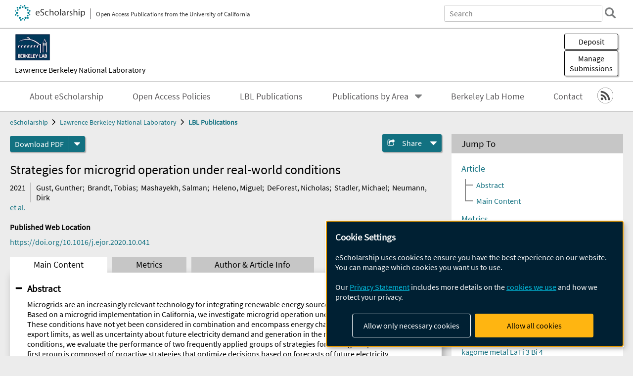

--- FILE ---
content_type: text/html; charset=UTF-8
request_url: https://escholarship.org/uc/item/62m523pn
body_size: 2427
content:
<!DOCTYPE html>
<html lang="en">
<head>
    <meta charset="utf-8">
    <meta name="viewport" content="width=device-width, initial-scale=1">
    <title></title>
    <style>
        body {
            font-family: "Arial";
        }
    </style>
    <script type="text/javascript">
    window.awsWafCookieDomainList = [];
    window.gokuProps = {
"key":"AQIDAHjcYu/GjX+QlghicBgQ/7bFaQZ+m5FKCMDnO+vTbNg96AHf0QDR8N4FZ0BkUn8kcucXAAAAfjB8BgkqhkiG9w0BBwagbzBtAgEAMGgGCSqGSIb3DQEHATAeBglghkgBZQMEAS4wEQQMuq52ahLIzXS391ltAgEQgDujRkBXrrIUjgs1lAsFcu/9kgpI/IuavohSG7yE1BYsDzpFl4iqc4edkSwfTozI/iGO7lnWq3QC9N4X1w==",
          "iv":"D549lQHmBwAAAfZH",
          "context":"J496mFkNNpzasohfevyam4r0ZlQnLMgfcd1uS9BEjKy/qYyKgF78GD8/Yxgrsik1v26zZrEP2pAi/Y2MtETihxmZpjlSKftuvpLmO5xb1JqubSxcwZQjGFpY14w5SAM80omqZYQdcjHFZ/HFDUlu1IwTE5YXEFHJ4ibsP7zd5IjUAHUQuQE83aL+4kXpDpEi2ig1X65SPd2nCozJxK6F86WAZW0fPwhEuDIzP8PWD0S4ljRGrzywBlE/v8+tZ8EYzC8yYD6oxHEbdJAddje5vlfeXkcVVMrFtKYlub+Ml0PVA1f5TkmE73mHWP5R0GjKs9ELjNAcbu6xVYAQ0fuGp6/HxIDOAtcZDSx3MobyCD4DkGfU5ygMXFgBBNMgOp0bRjJBs3ItuHG+8VptSJOdbO+iC89DFqNX2IybFZrPIwDX1I3uqFlDEQ1wYziqk6vSykJdzkOGvlpEnnUGrRvn3hl41TcQy4/qye2uM8DkfiP/eZQNHfE4bIiM6q0P80G4IRebQ7nJsivFPCDhK/j7GWKySFqtp3YiAtYGFM0SjOskDshOF8bxAAhqivNR+SIuAkR7e40Zf5y9ETBW4XhyHwF4xISCgw9nykY452mkFIJv1slIpR/RROZKxezMxeu0b+gGs60MEKAKVhl0de49aJZfJG/ALGM+b+2p0PjRZyCGH0QDiOE0JvMlELj/xxeJKjm1ZtM8hwZzoGRJMfriEoG6ero7m/IWlA4lcbb2+R1qsZyRCJGs1lWa49LOvGc7N+w4kcScGcCQGCNnYsMiQxMrPr2KzE9/w7z5pK4v3g=="
};
    </script>
    <script src="https://5ec2a1ad32dc.d0db0a30.us-east-2.token.awswaf.com/5ec2a1ad32dc/60ea1a4c1295/553dc510dcaf/challenge.js"></script>
</head>
<body>
    <div id="challenge-container"></div>
    <script type="text/javascript">
        AwsWafIntegration.saveReferrer();
        AwsWafIntegration.checkForceRefresh().then((forceRefresh) => {
            if (forceRefresh) {
                AwsWafIntegration.forceRefreshToken().then(() => {
                    window.location.reload(true);
                });
            } else {
                AwsWafIntegration.getToken().then(() => {
                    window.location.reload(true);
                });
            }
        });
    </script>
    <noscript>
        <h1>JavaScript is disabled</h1>
        In order to continue, we need to verify that you're not a robot.
        This requires JavaScript. Enable JavaScript and then reload the page.
    </noscript>
</body>
</html>

--- FILE ---
content_type: text/html;charset=utf-8
request_url: https://escholarship.org/uc/item/62m523pn
body_size: 5791
content:
<!DOCTYPE html>
<html lang="en" class="no-js">
<head>
  <meta charset="UTF-8">
  <meta name="viewport" content="width=device-width, initial-scale=1.0, user-scalable=yes">
  <title>Strategies for microgrid operation under real-world conditions</title>
  <meta id="meta-title" property="citation_title" content="Strategies for microgrid operation under real-world conditions"/>
  <meta id="og-title" property="og:title" content="Strategies for microgrid operation under real-world conditions"/>
  <meta name="twitter:widgets:autoload" content="off"/>
  <meta name="twitter:dnt" content="on"/>
  <meta name="twitter:widgets:csp" content="on"/>
  <meta name="google-site-verification" content="lQbRRf0vgPqMbnbCsgELjAjIIyJjiIWo917M7hBshvI"/>
  <meta id="meta-abstract" name="citation_abstract" content="Microgrids are an increasingly relevant technology for integrating renewable energy sources into electricity systems. Based on a microgrid implementation in California, we investigate microgrid operation under real-world conditions. These conditions have not yet been considered in combination and encompass energy charges, demand charges, export limits, as well as uncertainty about future electricity demand and generation in the microgrid. Under these conditions, we evaluate the performance of two frequently applied groups of strategies for microgrid operation. The first group is composed of proactive strategies that optimize decisions based on forecasts of future electricity generation and demand. The second group includes reactive strategies that make operational decisions based exclusively on the current state of the microgrid. We evaluate the performance of the strategies under varying operational parameters, forecast accuracies, and microgrid configurations—well beyond our Californian showcase. Our results confirm the expectation that proactive strategies outperform reactive ones in the majority of settings. Yet, reactive strategies can perform better under short control intervals or under moderate prediction errors of PV generation or demand. Furthermore, the interplay between real-world conditions and operational strategies reveals several additional insights for research on microgrid operation. First, we find that demand charges and export limits decisively affect microgrid performance. Second, the impact of forecast errors is highly non-linear and non-monotonous. Third, escalating negative interactions between forecast errors and demand charges make proactive strategies benefit from longer control intervals. This result is contrary to existing best practice, which promotes short control intervals to minimize the impact of uncertainty."/>
  <meta id="meta-description" name="description" content="Author(s): Gust, Gunther; Brandt, Tobias; Mashayekh, Salman; Heleno, Miguel; DeForest, Nicholas; Stadler, Michael; Neumann, Dirk | Abstract: Microgrids are an increasingly relevant technology for integrating renewable energy sources into electricity systems. Based on a microgrid implementation in California, we investigate microgrid operation under real-world conditions. These conditions have not yet been considered in combination and encompass energy charges, demand charges, export limits, as well as uncertainty about future electricity demand and generation in the microgrid. Under these conditions, we evaluate the performance of two frequently applied groups of strategies for microgrid operation. The first group is composed of proactive strategies that optimize decisions based on forecasts of future electricity generation and demand. The second group includes reactive strategies that make operational decisions based exclusively on the current state of the microgrid. We evaluate the performance of the strategies under varying operational parameters, forecast accuracies, and microgrid configurations—well beyond our Californian showcase. Our results confirm the expectation that proactive strategies outperform reactive ones in the majority of settings. Yet, reactive strategies can perform better under short control intervals or under moderate prediction errors of PV generation or demand. Furthermore, the interplay between real-world conditions and operational strategies reveals several additional insights for research on microgrid operation. First, we find that demand charges and export limits decisively affect microgrid performance. Second, the impact of forecast errors is highly non-linear and non-monotonous. Third, escalating negative interactions between forecast errors and demand charges make proactive strategies benefit from longer control intervals. This result is contrary to existing best practice, which promotes short control intervals to minimize the impact of uncertainty."/>
  <meta id="og-description" name="og:description" content="Author(s): Gust, Gunther; Brandt, Tobias; Mashayekh, Salman; Heleno, Miguel; DeForest, Nicholas; Stadler, Michael; Neumann, Dirk | Abstract: Microgrids are an increasingly relevant technology for integrating renewable energy sources into electricity systems. Based on a microgrid implementation in California, we investigate microgrid operation under real-world conditions. These conditions have not yet been considered in combination and encompass energy charges, demand charges, export limits, as well as uncertainty about future electricity demand and generation in the microgrid. Under these conditions, we evaluate the performance of two frequently applied groups of strategies for microgrid operation. The first group is composed of proactive strategies that optimize decisions based on forecasts of future electricity generation and demand. The second group includes reactive strategies that make operational decisions based exclusively on the current state of the microgrid. We evaluate the performance of the strategies under varying operational parameters, forecast accuracies, and microgrid configurations—well beyond our Californian showcase. Our results confirm the expectation that proactive strategies outperform reactive ones in the majority of settings. Yet, reactive strategies can perform better under short control intervals or under moderate prediction errors of PV generation or demand. Furthermore, the interplay between real-world conditions and operational strategies reveals several additional insights for research on microgrid operation. First, we find that demand charges and export limits decisively affect microgrid performance. Second, the impact of forecast errors is highly non-linear and non-monotonous. Third, escalating negative interactions between forecast errors and demand charges make proactive strategies benefit from longer control intervals. This result is contrary to existing best practice, which promotes short control intervals to minimize the impact of uncertainty."/>
  <meta id="og-image" property="og:image" content="https://escholarship.org/images/escholarship-facebook2.jpg"/>
  <meta id="og-image-width" property="og:image:width" content="1242"/>
  <meta id="og-image-height" property="og:image:height" content="1242"/>
  <meta id="meta-author0" name="citation_author" content="Gust, Gunther"/>
  <meta id="meta-author1" name="citation_author" content="Brandt, Tobias"/>
  <meta id="meta-author2" name="citation_author" content="Mashayekh, Salman"/>
  <meta id="meta-author3" name="citation_author" content="Heleno, Miguel"/>
  <meta id="meta-author4" name="citation_author" content="DeForest, Nicholas"/>
  <meta id="meta-author5" name="citation_author" content="Stadler, Michael"/>
  <meta id="meta-author6" name="citation_author" content="Neumann, Dirk"/>
  <meta id="meta-publication_date" name="citation_publication_date" content="2021-07-01"/>
  <meta id="meta-doi" name="citation_doi" content="10.1016/j.ejor.2020.10.041"/>
  <meta id="meta-journal_title" name="citation_journal_title" content="European Journal of Operational Research"/>
  <meta id="meta-issn" name="citation_issn" content="0377-2217"/>
  <meta id="meta-volume" name="citation_volume" content="292"/>
  <meta id="meta-issue" name="citation_issue" content="1"/>
  <meta id="meta-firstpage" name="citation_firstpage" content="339"/>
  <meta id="meta-lastpage" name="citation_lastpage" content="352"/>
  <meta id="meta-online_date" name="citation_online_date" content="2021-03-30"/>
  <meta id="meta-pdf_url" name="citation_pdf_url" content="https://escholarship.org/content/qt62m523pn/qt62m523pn.pdf"/>
  <link rel="canonical" href="https://escholarship.org/uc/item/62m523pn"/>
  <link rel="stylesheet" href="/css/main-e2f26f3825f01f93.css">
  <noscript><style> .jsonly { display: none } </style></noscript>
  <!-- Matomo -->
  <!-- Initial tracking setup. SPA tracking configured in MatomoTracker.jsx -->
  <script type="text/plain" data-type="application/javascript" data-name="matomo">
    var _paq = window._paq = window._paq || [];
    /* tracker methods like "setCustomDimension" should be called before "trackPageView" */
    _paq.push(['trackPageView']);
    _paq.push(['enableLinkTracking']);
    (function() {
      var u="//matomo.cdlib.org/";
      _paq.push(['setTrackerUrl', u+'matomo.php']);
      _paq.push(['setSiteId', '7']);
      var d=document, g=d.createElement('script'), s=d.getElementsByTagName('script')[0];
      g.async=true; g.src=u+'matomo.js'; s.parentNode.insertBefore(g,s);
      console.log('*** MATOMO LOADED ***');
    })();
  </script>
  <!-- End Matomo Code -->

</head>
<body>
  
<div id="main"><div data-reactroot=""><div class="body"><a href="#maincontent" class="c-skipnav">Skip to main content</a><div><div><header id="#top" class="c-header"><a class="c-header__logo2" href="/"><picture><source srcSet="/images/logo_eschol-small.svg" media="(min-width: 870px)"/><img src="/images/logo_eschol-mobile.svg" alt="eScholarship"/></picture><div class="c-header__logo2-tagline">Open Access Publications from the University of California</div></a><div class="c-header__search"><form class="c-search2"><div class="c-search2__inputs"><div class="c-search2__form"><label class="c-search2__label" for="global-search">Search eScholarship</label><input type="search" name="q" id="global-search" class="c-search2__field" placeholder="Search" autoComplete="off" autoCapitalize="off"/></div><fieldset><legend>Refine Search</legend><div class="c-search2__refine"><input type="radio" id="c-search2__refine-eschol" name="searchType" value="eScholarship" checked=""/><label for="c-search2__refine-eschol">All of eScholarship</label><input type="radio" id="c-search2__refine-campus" name="searchType" value="lbnl_rw"/><label for="c-search2__refine-campus">This <!-- -->Series</label><input type="hidden" name="searchUnitType" value="series"/></div></fieldset></div><button type="submit" class="c-search2__submit-button" aria-label="search"></button><button type="button" class="c-search2__search-close-button" aria-label="close search field"></button></form></div><button class="c-header__search-open-button" aria-label="open search field"></button></header></div><div class="
      c-subheader
      has-banner
      is-wide
      has-campus-label
      is-black
    "><a class="c-subheader__title" href="/uc/lbnl"><h1>Lawrence Berkeley National Laboratory</h1></a><a class="c-subheader__banner" href="/uc/lbnl"><img src="/cms-assets/312739db3f2a953604eb297d5ce2162feeae2d1b51d9baf017e4e1c4d1baaee1" alt="LBL Publications banner"/></a><a class="c-subheader__campus" href="/uc/lbnl">Lawrence Berkeley National Laboratory</a><div id="wizardModalBase" class="c-subheader__buttons"><button id="wizardlyDeposit" class="o-button__3">Deposit</button><div class="c-modal"></div><button id="wizardlyManage" class="o-button__3">Manage<span class="c-subheader__button-fragment">Submissions</span></button><div class="c-modal"></div></div></div><div class="c-navbar"><nav class="c-nav"><details open="" class="c-nav__main"><summary class="c-nav__main-button">Menu</summary><ul class="c-nav__main-items"><li><a href="/uc/lbnl/about">About eScholarship</a></li><li><a href="/uc/lbnl/ucoapolicies">Open Access Policies</a></li><li><a href="/uc/lbnl_rw">LBL Publications</a></li><li><details class="c-nav__sub"><summary class="c-nav__sub-button">Publications by Area</summary><div class="c-nav__sub-items"><button class="c-nav__sub-items-button" aria-label="return to menu">Main Menu</button><ul><li><a href="https://escholarship.org/uc/lbnl_bs">BioSciences</a></li><li><a href="https://escholarship.org/uc/lbnl_cs">Computing Sciences</a></li><li><a href="https://escholarship.org/uc/lbnl_ees">Earth &amp; Environmental Sciences</a></li><li><a href="https://escholarship.org/uc/lbnl_es">Energy Sciences</a></li><li><a href="https://escholarship.org/uc/lbnl_et">Energy Technologies</a></li><li><a href="https://escholarship.org/uc/lbnl_ps">Physical Sciences</a></li></ul></div></details></li><li><a href="https://www.lbl.gov">Berkeley Lab Home</a></li><li><a href="/uc/lbnl/contact">Contact</a></li></ul></details></nav><div class="c-socialicons"><a href="/rss/unit/lbnl_rw"><img src="/images/logo_rss-circle-black.svg" alt="RSS"/></a></div></div><nav class="c-breadcrumb"><ul><li><a href="/">eScholarship</a></li><li><a href="/uc/lbnl">Lawrence Berkeley National Laboratory</a></li><li><a class="c-breadcrumb-link--active" href="/uc/lbnl_rw">LBL Publications</a></li></ul></nav><div class="c-columns--sticky-sidebar"><main id="maincontent"><div><div class="c-itemactions"><div class="o-download"><a href="/content/qt62m523pn/qt62m523pn.pdf" class="o-download__button" download="eScholarship UC item 62m523pn.pdf">Download <!-- -->PDF</a><details class="o-download__formats"><summary aria-label="formats"></summary><div><ul class="o-download__nested-menu"><li class="o-download__nested-list1">Main<ul><li><a href="/content/qt62m523pn/qt62m523pn.pdf" download="eScholarship UC item 62m523pn.pdf">PDF</a></li></ul></li></ul></div></details></div><details class="c-share"><summary><span>Share</span></summary><div><div class="c-share__list"><a class="c-share__email" href="">Email</a><a class="c-share__facebook" href="">Facebook</a></div></div></details></div></div><h2 class="c-tabcontent__main-heading" tabindex="-1"><div class="c-clientmarkup">Strategies for microgrid operation under real-world conditions</div></h2><div class="c-authorlist"><time class="c-authorlist__year">2021</time><ul class="c-authorlist__list u-truncate-lines"><li class="c-authorlist__begin"><a href="/search/?q=author%3AGust%2C%20Gunther">Gust, Gunther</a>; </li><li><a href="/search/?q=author%3ABrandt%2C%20Tobias">Brandt, Tobias</a>; </li><li><a href="/search/?q=author%3AMashayekh%2C%20Salman">Mashayekh, Salman</a>; </li><li><a href="/search/?q=author%3AHeleno%2C%20Miguel">Heleno, Miguel</a>; </li><li><a href="/search/?q=author%3ADeForest%2C%20Nicholas">DeForest, Nicholas</a>; </li><li><a href="/search/?q=author%3AStadler%2C%20Michael">Stadler, Michael</a>; </li><li class="c-authorlist__end"><a href="/search/?q=author%3ANeumann%2C%20Dirk">Neumann, Dirk</a> </li></ul><a href="#author" class="c-authorlist__list-more-link">et al.</a></div><div class="c-pubinfo"><div class="pub-links-container"><h2 class="c-pubinfo__location-heading">Published Web Location</h2><a href="https://doi.org/10.1016/j.ejor.2020.10.041" class="c-pubinfo__link">https://doi.org/10.1016/j.ejor.2020.10.041</a></div></div><div class="c-tabs"><div class="c-tabs__tabs"><button class="c-tabs__button-more" aria-label="Show all tabs">...</button><button class="c-tabs__button--active">Main Content</button><button class="c-tabs__button">Metrics</button><button class="c-tabs__button">Author &amp; <!-- -->Article<!-- --> Info</button></div><div class="c-tabs__content"><div class="c-tabcontent"><a name="article_abstract"></a><details class="c-togglecontent" open=""><summary>Abstract</summary><div id="abstract-text"><div class="c-clientmarkup"><p>Microgrids are an increasingly relevant technology for integrating renewable energy sources into electricity systems. Based on a microgrid implementation in California, we investigate microgrid operation under real-world conditions. These conditions have not yet been considered in combination and encompass energy charges, demand charges, export limits, as well as uncertainty about future electricity demand and generation in the microgrid. Under these conditions, we evaluate the performance of two frequently applied groups of strategies for microgrid operation. The first group is composed of proactive strategies that optimize decisions based on forecasts of future electricity generation and demand. The second group includes reactive strategies that make operational decisions based exclusively on the current state of the microgrid. We evaluate the performance of the strategies under varying operational parameters, forecast accuracies, and microgrid configurations—well beyond our Californian showcase. Our results confirm the expectation that proactive strategies outperform reactive ones in the majority of settings. Yet, reactive strategies can perform better under short control intervals or under moderate prediction errors of PV generation or demand. Furthermore, the interplay between real-world conditions and operational strategies reveals several additional insights for research on microgrid operation. First, we find that demand charges and export limits decisively affect microgrid performance. Second, the impact of forecast errors is highly non-linear and non-monotonous. Third, escalating negative interactions between forecast errors and demand charges make proactive strategies benefit from longer control intervals. This result is contrary to existing best practice, which promotes short control intervals to minimize the impact of uncertainty.</p></div></div><p class="o-well-colored">Many UC-authored scholarly publications are freely available on this site because of the UC&#x27;s <a href="https://osc.universityofcalifornia.edu/open-access-at-uc/open-access-policy/">open access policies</a>. <a href="https://help.escholarship.org/support/tickets/new">Let us know how this access is important for you.</a></p></details></div><p><br/></p></div></div></main><aside><section class="o-columnbox1"><header><h2>Jump To</h2></header><div class="c-jump"><a href="/uc/item/62m523pn">Article</a><ul class="c-jump__tree" aria-labelledby="c-jump__label"><li><a href="/uc/item/62m523pn">Abstract</a></li><li><a href="/uc/item/62m523pn">Main Content</a></li></ul><ul class="c-jump__siblings"><li><a href="/uc/item/62m523pn">Metrics</a></li><li><a href="/uc/item/62m523pn">Author &amp; <!-- -->Article<!-- --> Info</a></li></ul></div></section><div><section class="o-columnbox1"><header><h2>Related Items</h2></header><ul class="c-relateditems"><li><h3><a class="o-textlink__secondary" href="/uc/item/7803n50p"><div class="c-clientmarkup">An iterative CMB lensing estimator minimizing instrumental noise bias</div></a></h3><div class="c-authorlist"><ul class="c-authorlist__list u-truncate-lines" style="--line-clamp-lines:2"><li class="c-authorlist__begin"><a href="/search/?q=author%3ALegrand%2C%20Louis">Legrand, Louis</a>; </li><li><a href="/search/?q=author%3ASherwin%2C%20Blake">Sherwin, Blake</a>; </li><li><a href="/search/?q=author%3AChallinor%2C%20Anthony">Challinor, Anthony</a>; </li><li><a href="/search/?q=author%3ACarron%2C%20Julien">Carron, Julien</a>; </li><li class="c-authorlist__end"><a href="/search/?q=author%3AFarren%2C%20Gerrit%20S">Farren, Gerrit S</a> </li></ul></div></li><li><h3><a class="o-textlink__secondary" href="/uc/item/7gd4k2gg"><div class="c-clientmarkup">Diverse electronic topography in a distorted kagome metal LaTi 3 Bi 4</div></a></h3><div class="c-authorlist"><ul class="c-authorlist__list u-truncate-lines" style="--line-clamp-lines:2"><li class="c-authorlist__begin"><a href="/search/?q=author%3ASakhya%2C%20Anup%20Pradhan">Sakhya, Anup Pradhan</a>; </li><li><a href="/search/?q=author%3AOrtiz%2C%20Brenden%20R">Ortiz, Brenden R</a>; </li><li><a href="/search/?q=author%3AAtlam%2C%20Nabil">Atlam, Nabil</a>; </li><li><a href="/search/?q=author%3AMatzelle%2C%20Matthew">Matzelle, Matthew</a>; </li><li><a href="/search/?q=author%3AGhosh%2C%20Barun">Ghosh, Barun</a>; </li><li><a href="/search/?q=author%3ASprague%2C%20Milo">Sprague, Milo</a>; </li><li><a href="/search/?q=author%3AMondal%2C%20Mazharul%20Islam">Mondal, Mazharul Islam</a>; </li><li><a href="/search/?q=author%3AElius%2C%20Iftakhar%20Bin">Elius, Iftakhar Bin</a>; </li><li><a href="/search/?q=author%3AValadez%2C%20Nathan">Valadez, Nathan</a>; </li><li><a href="/search/?q=author%3AKumay%2C%20Arun%20K">Kumay, Arun K</a>; </li><li><a href="/search/?q=author%3AMandrus%2C%20David%20G">Mandrus, David G</a>; </li><li><a href="/search/?q=author%3ADenlinger%2C%20Jonathan%20D">Denlinger, Jonathan D</a>; </li><li><a href="/search/?q=author%3ABansil%2C%20Arun">Bansil, Arun</a>; </li><li class="c-authorlist__end"><a href="/search/?q=author%3ANeupane%2C%20Madhab">Neupane, Madhab</a> </li></ul></div></li><li><h3><a class="o-textlink__secondary" href="/uc/item/8jx5q9cx"><div class="c-clientmarkup">Temperature and stagnation effects on ozone sensitivity to NOx and VOC: an adjoint modeling study in central California</div></a></h3><div class="c-authorlist"><ul class="c-authorlist__list u-truncate-lines" style="--line-clamp-lines:2"><li class="c-authorlist__begin"><a href="/search/?q=author%3AWang%2C%20Yuhan">Wang, Yuhan</a>; </li><li><a href="/search/?q=author%3ABastien%2C%20Lucas%20AJ">Bastien, Lucas AJ</a>; </li><li><a href="/search/?q=author%3AWang%2C%20Yuan">Wang, Yuan</a>; </li><li><a href="/search/?q=author%3AJin%2C%20Ling">Jin, Ling</a>; </li><li class="c-authorlist__end"><a href="/search/?q=author%3AHarley%2C%20Robert%20A">Harley, Robert A</a> </li></ul></div></li><li><h3><a class="o-textlink__secondary" href="/uc/item/9c77532q"><div class="c-clientmarkup">Neural refinement of sample weights</div></a></h3><div class="c-authorlist"><ul class="c-authorlist__list u-truncate-lines" style="--line-clamp-lines:2"><li class="c-authorlist__begin"><a href="/search/?q=author%3ANachman%2C%20Benjamin">Nachman, Benjamin</a>; </li><li class="c-authorlist__end"><a href="/search/?q=author%3ANoll%2C%20Dennis">Noll, Dennis</a> </li></ul></div></li><li><h3><a class="o-textlink__secondary" href="/uc/item/9tx920m9"><div class="c-clientmarkup">Advances in ionic liquid recycling for lignocellulosic biomass pretreatment</div></a></h3><div class="c-authorlist"><ul class="c-authorlist__list u-truncate-lines" style="--line-clamp-lines:2"><li class="c-authorlist__begin"><a href="/search/?q=author%3ARahman%2C%20Md%20Maksudur">Rahman, Md Maksudur</a>; </li><li><a href="/search/?q=author%3AChoudhary%2C%20Hemant">Choudhary, Hemant</a>; </li><li><a href="/search/?q=author%3ASimmons%2C%20Blake%20A">Simmons, Blake A</a>; </li><li><a href="/search/?q=author%3AGladden%2C%20John%20M">Gladden, John M</a>; </li><li class="c-authorlist__end"><a href="/search/?q=author%3ARodriguez%2C%20Alberto">Rodriguez, Alberto</a> </li></ul></div></li></ul></section></div></aside></div></div><div><div class="c-toplink"><a href="javascript:window.scrollTo(0, 0)">Top</a></div><footer class="c-footer"><nav class="c-footer__nav"><ul><li><a href="/">Home</a></li><li><a href="/aboutEschol">About eScholarship</a></li><li><a href="/campuses">Campus Sites</a></li><li><a href="/ucoapolicies">UC Open Access Policy</a></li><li><a href="/publishing">eScholarship Publishing</a></li><li><a href="https://www.cdlib.org/about/accessibility.html">Accessibility</a></li><li><a href="/privacypolicy">Privacy Statement</a></li><li><a href="/policies">Site Policies</a></li><li><a href="/terms">Terms of Use</a></li><li><a href="/login"><strong>Admin Login</strong></a></li><li><a href="https://help.escholarship.org"><strong>Help</strong></a></li></ul></nav><div class="c-footer__logo"><a href="/"><img class="c-lazyimage" data-src="/images/logo_footer-eschol.svg" alt="eScholarship, University of California"/></a></div><div class="c-footer__copyright">Powered by the<br/><a href="http://www.cdlib.org">California Digital Library</a><br/>Copyright © 2017<br/>The Regents of the University of California</div></footer></div></div></div></div>
  <script src="/js/vendors~app-bundle-2fe992be5bdff454dc27.js"></script>
  <script src="/js/app-bundle-ed8f2b484c2762d626d4.js"></script>
</body>
</html>


--- FILE ---
content_type: text/javascript;charset=utf-8
request_url: https://escholarship.org/js/5-bundle-e5229f89aa66419d4831.js
body_size: 235333
content:
(window.webpackJsonp=window.webpackJsonp||[]).push([[5],{491:function(e,t,r){var n;self,n=()=>(()=>{var e={2690:(e,t,r)=>{"use strict";function n(){for(var e=document.cookie.split(";"),t=[],r=new RegExp("^\\s*([^=]+)\\s*=\\s*(.*?)$"),n=0;n<e.length;n++){var o=e[n],i=r.exec(o);null!==i&&t.push({name:i[1],value:i[2]})}return t}function o(e,t,r){var n=e+"=; Max-Age=-99999999;";document.cookie=n,n+=" path="+(t||"/")+";",document.cookie=n,void 0!==r&&(n+=" domain="+r+";",document.cookie=n)}r.d(t,{default:()=>A}),r(9305),r(2733),r(4701),r(1678),r(4776),r(4382),r(9892),r(4962),r(6584),r(9336),r(4754),r(1908),r(94),r(7132),r(6457),r(8908),r(3810),r(8557),r(646),r(5021),r(3687),r(2745),r(3994),r(3062),r(4062),r(3630),r(2367);var i=r(5482);function a(e){return(a="function"==typeof Symbol&&"symbol"==typeof Symbol.iterator?function(e){return typeof e}:function(e){return e&&"function"==typeof Symbol&&e.constructor===Symbol&&e!==Symbol.prototype?"symbol":typeof e})(e)}function c(e,t,r){return t=s(t),function(e,t){if(t&&("object"===a(t)||"function"==typeof t))return t;if(void 0!==t)throw new TypeError("Derived constructors may only return object or undefined");return function(e){if(void 0===e)throw new ReferenceError("this hasn't been initialised - super() hasn't been called");return e}(e)}(e,function(){try{var e=!Boolean.prototype.valueOf.call(Reflect.construct(Boolean,[],(function(){})))}catch(e){}return!!e}()?Reflect.construct(t,r||[],s(e).constructor):t.apply(e,r))}function s(e){return(s=Object.setPrototypeOf?Object.getPrototypeOf.bind():function(e){return e.__proto__||Object.getPrototypeOf(e)})(e)}function l(e,t){if("function"!=typeof t&&null!==t)throw new TypeError("Super expression must either be null or a function");e.prototype=Object.create(t&&t.prototype,{constructor:{value:e,writable:!0,configurable:!0}}),Object.defineProperty(e,"prototype",{writable:!1}),t&&u(e,t)}function u(e,t){return(u=Object.setPrototypeOf?Object.setPrototypeOf.bind():function(e,t){return e.__proto__=t,e})(e,t)}function p(e,t){if(!(e instanceof t))throw new TypeError("Cannot call a class as a function")}function d(e,t){for(var r=0;r<t.length;r++){var n=t[r];n.enumerable=n.enumerable||!1,n.configurable=!0,"value"in n&&(n.writable=!0),Object.defineProperty(e,m(n.key),n)}}function f(e,t,r){return t&&d(e.prototype,t),r&&d(e,r),Object.defineProperty(e,"prototype",{writable:!1}),e}function m(e){var t=function(e,t){if("object"!=a(e)||!e)return e;var r=e[Symbol.toPrimitive];if(void 0!==r){var n=r.call(e,"string");if("object"!=a(n))return n;throw new TypeError("@@toPrimitive must return a primitive value.")}return String(e)}(e);return"symbol"==a(t)?t:String(t)}r(6437),r(2697),r(1359);var v=function(){function e(){p(this,e),this.value=null}return f(e,[{key:"get",value:function(){return this.value}},{key:"set",value:function(e){this.value=e}},{key:"delete",value:function(){this.value=null}}]),e}(),y=function(){function e(t){p(this,e),this.cookieName=t.storageName,this.cookieDomain=t.cookieDomain,this.cookiePath=t.cookiePath,this.cookieExpiresAfterDays=t.cookieExpiresAfterDays}return f(e,[{key:"get",value:function(){var e=function(e){for(var t=n(),r=0;r<t.length;r++)if(t[r].name===e)return t[r];return null}(this.cookieName);return e?e.value:null}},{key:"set",value:function(e){return function(e,t,r,n,o){var i="";if(r){var a=new Date;a.setTime(a.getTime()+24*r*60*60*1e3),i="; expires="+a.toUTCString()}void 0!==n&&(i+="; domain="+n),i+=void 0!==o?"; path="+o:"; path=/",document.cookie=e+"="+(t||"")+i+"; SameSite=Lax"}(this.cookieName,e,this.cookieExpiresAfterDays,this.cookieDomain,this.cookiePath)}},{key:"delete",value:function(){return o(this.cookieName)}}]),e}(),h=function(){function e(t,r){p(this,e),this.key=t.storageName,this.handle=r}return f(e,[{key:"get",value:function(){return this.handle.getItem(this.key)}},{key:"getWithKey",value:function(e){return this.handle.getItem(e)}},{key:"set",value:function(e){return this.handle.setItem(this.key,e)}},{key:"setWithKey",value:function(e,t){return this.handle.setItem(e,t)}},{key:"delete",value:function(){return this.handle.removeItem(this.key)}},{key:"deleteWithKey",value:function(e){return this.handle.removeItem(e)}}]),e}(),b=function(e){function t(e){return p(this,t),c(this,t,[e,localStorage])}return l(t,e),f(t)}(h),g=function(e){function t(e){return p(this,t),c(this,t,[e,sessionStorage])}return l(t,e),f(t)}(h);const k={cookie:y,test:v,localStorage:b,sessionStorage:g};function _(e){return(_="function"==typeof Symbol&&"symbol"==typeof Symbol.iterator?function(e){return typeof e}:function(e){return e&&"function"==typeof Symbol&&e.constructor===Symbol&&e!==Symbol.prototype?"symbol":typeof e})(e)}function w(e,t){var r="undefined"!=typeof Symbol&&e[Symbol.iterator]||e["@@iterator"];if(!r){if(Array.isArray(e)||(r=S(e))||t&&e&&"number"==typeof e.length){r&&(e=r);var n=0,o=function(){};return{s:o,n:function(){return n>=e.length?{done:!0}:{done:!1,value:e[n++]}},e:function(e){throw e},f:o}}throw new TypeError("Invalid attempt to iterate non-iterable instance.\nIn order to be iterable, non-array objects must have a [Symbol.iterator]() method.")}var i,a=!0,c=!1;return{s:function(){r=r.call(e)},n:function(){var e=r.next();return a=e.done,e},e:function(e){c=!0,i=e},f:function(){try{a||null==r.return||r.return()}finally{if(c)throw i}}}}function x(e,t){return function(e){if(Array.isArray(e))return e}(e)||function(e,t){var r=null==e?null:"undefined"!=typeof Symbol&&e[Symbol.iterator]||e["@@iterator"];if(null!=r){var n,o,i,a,c=[],s=!0,l=!1;try{if(i=(r=r.call(e)).next,0===t){if(Object(r)!==r)return;s=!1}else for(;!(s=(n=i.call(r)).done)&&(c.push(n.value),c.length!==t);s=!0);}catch(e){l=!0,o=e}finally{try{if(!s&&null!=r.return&&(a=r.return(),Object(a)!==a))return}finally{if(l)throw o}}return c}}(e,t)||S(e,t)||function(){throw new TypeError("Invalid attempt to destructure non-iterable instance.\nIn order to be iterable, non-array objects must have a [Symbol.iterator]() method.")}()}function S(e,t){if(e){if("string"==typeof e)return j(e,t);var r=Object.prototype.toString.call(e).slice(8,-1);return"Object"===r&&e.constructor&&(r=e.constructor.name),"Map"===r||"Set"===r?Array.from(e):"Arguments"===r||/^(?:Ui|I)nt(?:8|16|32)(?:Clamped)?Array$/.test(r)?j(e,t):void 0}}function j(e,t){(null==t||t>e.length)&&(t=e.length);for(var r=0,n=new Array(t);r<t;r++)n[r]=e[r];return n}function O(e,t){var r=Object.keys(e);if(Object.getOwnPropertySymbols){var n=Object.getOwnPropertySymbols(e);t&&(n=n.filter((function(t){return Object.getOwnPropertyDescriptor(e,t).enumerable}))),r.push.apply(r,n)}return r}function E(e){for(var t=1;t<arguments.length;t++){var r=null!=arguments[t]?arguments[t]:{};t%2?O(Object(r),!0).forEach((function(t){var n,o,i;n=e,o=t,i=r[t],(o=P(o))in n?Object.defineProperty(n,o,{value:i,enumerable:!0,configurable:!0,writable:!0}):n[o]=i})):Object.getOwnPropertyDescriptors?Object.defineProperties(e,Object.getOwnPropertyDescriptors(r)):O(Object(r)).forEach((function(t){Object.defineProperty(e,t,Object.getOwnPropertyDescriptor(r,t))}))}return e}function P(e){var t=function(e,t){if("object"!=_(e)||!e)return e;var r=e[Symbol.toPrimitive];if(void 0!==r){var n=r.call(e,"string");if("object"!=_(n))return n;throw new TypeError("@@toPrimitive must return a primitive value.")}return String(e)}(e);return"symbol"==_(t)?t:String(t)}var A=function(){function e(t,r,n){!function(e,t){if(!(e instanceof t))throw new TypeError("Cannot call a class as a function")}(this,e),this.config=t,this.store=void 0!==r?r:new k[this.storageMethod](this),void 0===this.store&&(this.store=k.cookie),this.auxiliaryStore=void 0!==n?n:new g(this),this.consents=this.defaultConsents,this.confirmed=!1,this.changed=!1,this.states={},this.initialized={},this.executedOnce={},this.watchers=new Set([]),this.loadConsents(),this.applyConsents(),this.savedConsents=E({},this.consents)}var t,r;return t=e,(r=[{key:"storageMethod",get:function(){return this.config.storageMethod||"cookie"}},{key:"storageName",get:function(){return this.config.storageName||this.config.cookieName||"klaro"}},{key:"cookieDomain",get:function(){return this.config.cookieDomain||void 0}},{key:"cookiePath",get:function(){return this.config.cookiePath||void 0}},{key:"cookieExpiresAfterDays",get:function(){return this.config.cookieExpiresAfterDays||120}},{key:"defaultConsents",get:function(){for(var e={},t=0;t<this.config.services.length;t++){var r=this.config.services[t];e[r.name]=this.getDefaultConsent(r)}return e}},{key:"watch",value:function(e){this.watchers.has(e)||this.watchers.add(e)}},{key:"unwatch",value:function(e){this.watchers.has(e)&&this.watchers.delete(e)}},{key:"notify",value:function(e,t){var r=this;this.watchers.forEach((function(n){n.update(r,e,t)}))}},{key:"getService",value:function(e){var t=this.config.services.filter((function(t){return t.name===e}));if(t.length>0)return t[0]}},{key:"getDefaultConsent",value:function(e){var t=e.default||e.required;return void 0===t&&(t=this.config.default),void 0===t&&(t=!1),t}},{key:"changeAll",value:function(e){var t=this,r=0;return this.config.services.filter((function(e){return!e.contextualConsentOnly})).map((function(n){n.required||t.config.required||e?t.updateConsent(n.name,!0)&&r++:t.updateConsent(n.name,!1)&&r++})),r}},{key:"updateConsent",value:function(e,t){var r=(this.consents[e]||!1)!==t;return this.consents[e]=t,this.notify("consents",this.consents),r}},{key:"resetConsents",value:function(){this.consents=this.defaultConsents,this.states={},this.confirmed=!1,this.applyConsents(),this.savedConsents=E({},this.consents),this.store.delete(),this.notify("consents",this.consents)}},{key:"getConsent",value:function(e){return this.consents[e]||!1}},{key:"loadConsents",value:function(){var e=this.store.get();return null!==e&&(this.consents=JSON.parse(decodeURIComponent(e)),this._checkConsents(),this.notify("consents",this.consents)),this.consents}},{key:"saveAndApplyConsents",value:function(e){this.saveConsents(e),this.applyConsents()}},{key:"changedConsents",value:function(){for(var e={},t=0,r=Object.entries(this.consents);t<r.length;t++){var n=x(r[t],2),o=n[0],i=n[1];this.savedConsents[o]!==i&&(e[o]=i)}return e}},{key:"saveConsents",value:function(e){var t=encodeURIComponent(JSON.stringify(this.consents));this.store.set(t),this.confirmed=!0,this.changed=!1;var r=this.changedConsents();this.savedConsents=E({},this.consents),this.notify("saveConsents",{changes:r,consents:this.consents,type:e||"script"})}},{key:"applyConsents",value:function(e,t,r){function n(e,t){if(void 0!==e)return("function"==typeof e?e:new Function("opts",e))(t)}for(var o=0,i=0;i<this.config.services.length;i++){var a=this.config.services[i];if(void 0===r||r===a.name){var c=a.vars||{},s={service:a,config:this.config,vars:c};this.initialized[a.name]||(this.initialized[a.name]=!0,n(a.onInit,s))}}for(var l=0;l<this.config.services.length;l++){var u=this.config.services[l];if(void 0===r||r===u.name){var p=this.states[u.name],d=u.vars||{},f=void 0!==u.optOut?u.optOut:this.config.optOut||!1,m=void 0!==u.required?u.required:this.config.required||!1,v=this.confirmed||f||e||t,y=this.getConsent(u.name)&&v||m,h={service:u,config:this.config,vars:d,consents:this.consents,confirmed:this.confirmed};p!==y&&o++,e||(n(y?u.onAccept:u.onDecline,h),this.updateServiceElements(u,y),this.updateServiceStorage(u,y),void 0!==u.callback&&u.callback(y,u),void 0!==this.config.callback&&this.config.callback(y,u),this.states[u.name]=y)}}return this.notify("applyConsents",o,r),o}},{key:"updateServiceElements",value:function(e,t){if(t){if(e.onlyOnce&&this.executedOnce[e.name])return;this.executedOnce[e.name]=!0}for(var r=document.querySelectorAll("[data-name='"+e.name+"']"),n=0;n<r.length;n++){var o=r[n],a=o.parentElement,c=(0,i.RT)(o),s=c.type,l=c.src,u=c.href,p=["href","src","type"];if("placeholder"!==s)if("IFRAME"===o.tagName){if(t&&o.src===l){console.debug("Skipping ".concat(o.tagName," for service ").concat(e.name,", as it already has the correct type..."));continue}var d,f=document.createElement(o.tagName),m=w(o.attributes);try{for(m.s();!(d=m.n()).done;){var v=d.value;f.setAttribute(v.name,v.value)}}catch(e){m.e(e)}finally{m.f()}f.innerText=o.innerText,f.text=o.text,t?(void 0!==c["original-display"]&&(f.style.display=c["original-display"]),void 0!==c.src&&(f.src=c.src)):(f.src="",void 0!==c["modified-by-klaro"]&&void 0!==c["original-display"]?f.setAttribute("data-original-display",c["original-display"]):(void 0!==o.style.display&&f.setAttribute("data-original-display",o.style.display),f.setAttribute("data-modified-by-klaro","yes")),f.style.display="none"),a.insertBefore(f,o),a.removeChild(o)}else if("SCRIPT"===o.tagName||"LINK"===o.tagName){if(t&&o.type===(s||"")&&o.src===l){console.debug("Skipping ".concat(o.tagName," for service ").concat(e.name,", as it already has the correct type or src..."));continue}var y,h=document.createElement(o.tagName),b=w(o.attributes);try{for(b.s();!(y=b.n()).done;){var g=y.value;h.setAttribute(g.name,g.value)}}catch(e){b.e(e)}finally{b.f()}h.innerText=o.innerText,h.text=o.text,t?(h.type=s||"",void 0!==l&&(h.src=l),void 0!==u&&(h.href=u)):h.type="text/plain",a.insertBefore(h,o),a.removeChild(o)}else{if(t){var k,_=w(p);try{for(_.s();!(k=_.n()).done;){var x=k.value,S=c[x];void 0!==S&&(void 0===c["original-"+x]&&(c["original-"+x]=o[x]),o[x]=S)}}catch(e){_.e(e)}finally{_.f()}void 0!==c.title&&(o.title=c.title),void 0!==c["original-display"]?o.style.display=c["original-display"]:o.style.removeProperty("display")}else{void 0!==c.title&&o.removeAttribute("title"),void 0===c["original-display"]&&void 0!==o.style.display&&(c["original-display"]=o.style.display),o.style.display="none";var j,O=w(p);try{for(O.s();!(j=O.n()).done;){var E=j.value;void 0!==c[E]&&(void 0!==c["original-"+E]?o[E]=c["original-"+E]:o.removeAttribute(E))}}catch(e){O.e(e)}finally{O.f()}}(0,i.X7)(c,o)}else t?(o.style.display="none",c["original-display"]=o.style.display):o.style.display=c["original-display"]||"block"}}},{key:"updateServiceStorage",value:function(e,t){if(!t&&void 0!==e.cookies&&e.cookies.length>0)for(var r=n(),i=0;i<e.cookies.length;i++){var a=e.cookies[i],c=void 0,s=void 0;if(a instanceof Array){var l=x(a,3);a=l[0],c=l[1],s=l[2]}else if(a instanceof Object&&!(a instanceof RegExp)){var u=a;a=u.pattern,c=u.path,s=u.domain}if(void 0!==a){a instanceof RegExp||(a=a.startsWith("^")?new RegExp(a):new RegExp("^"+a.replace(/[-[\]/{}()*+?.\\^$|]/g,"\\$&")+"$"));for(var p=0;p<r.length;p++){var d=r[p];null!==a.exec(d.name)&&(console.debug("Deleting cookie:",d.name,"Matched pattern:",a,"Path:",c,"Domain:",s),o(d.name,c,s),void 0===s&&o(d.name,c,"."+window.location.hostname))}}}}},{key:"_checkConsents",value:function(){for(var e=!0,t=new Set(this.config.services.map((function(e){return e.name}))),r=new Set(Object.keys(this.consents)),n=0,o=Object.keys(this.consents);n<o.length;n++){var i=o[n];t.has(i)||delete this.consents[i]}var a,c=w(this.config.services);try{for(c.s();!(a=c.n()).done;){var s=a.value;r.has(s.name)||(this.consents[s.name]=this.getDefaultConsent(s),e=!1)}}catch(e){c.e(e)}finally{c.f()}this.confirmed=e,e||(this.changed=!0)}}])&&function(e,t){for(var r=0;r<t.length;r++){var n=t[r];n.enumerable=n.enumerable||!1,n.configurable=!0,"value"in n&&(n.writable=!0),Object.defineProperty(e,P(n.key),n)}}(t.prototype,r),Object.defineProperty(t,"prototype",{writable:!1}),e}()},5482:(e,t,r)=>{"use strict";function n(e,t){if(e){if("string"==typeof e)return o(e,t);var r=Object.prototype.toString.call(e).slice(8,-1);return"Object"===r&&e.constructor&&(r=e.constructor.name),"Map"===r||"Set"===r?Array.from(e):"Arguments"===r||/^(?:Ui|I)nt(?:8|16|32)(?:Clamped)?Array$/.test(r)?o(e,t):void 0}}function o(e,t){(null==t||t>e.length)&&(t=e.length);for(var r=0,n=new Array(t);r<t;r++)n[r]=e[r];return n}function i(e){if(null!==document.currentScript&&void 0!==document.currentScript)return document.currentScript;for(var t=document.getElementsByTagName("script"),r=0;r<t.length;r++){var n=t[r];if(n.src.includes(e))return n}return null}function a(e){for(var t={},r=0;r<e.attributes.length;r++){var n=e.attributes[r];n.name.startsWith("data-")&&(t[n.name.slice(5)]=n.value)}return t}function c(e,t){for(var r=Object.keys(e),n=0;n<r.length;n++){var o=r[n],i=e[o];t[o]!==i&&t.setAttribute("data-"+o,i)}}function s(e){var t,r=function(e,t){var r="undefined"!=typeof Symbol&&e[Symbol.iterator]||e["@@iterator"];if(!r){if(Array.isArray(e)||(r=n(e))){r&&(e=r);var o=0,i=function(){};return{s:i,n:function(){return o>=e.length?{done:!0}:{done:!1,value:e[o++]}},e:function(e){throw e},f:i}}throw new TypeError("Invalid attempt to iterate non-iterable instance.\nIn order to be iterable, non-array objects must have a [Symbol.iterator]() method.")}var a,c=!0,s=!1;return{s:function(){r=r.call(e)},n:function(){var e=r.next();return c=e.done,e},e:function(e){s=!0,a=e},f:function(){try{c||null==r.return||r.return()}finally{if(s)throw a}}}}(document.querySelectorAll("style[data-context=klaro-styles]"));try{for(r.s();!(t=r.n()).done;){var o=t.value,i=o.innerText;void 0!==o.styleSheet&&(i=o.styleSheet.cssText);for(var a=function(){var e,t=function(e){if(Array.isArray(e))return e}(e=s[c])||function(e,t){var r=null==e?null:"undefined"!=typeof Symbol&&e[Symbol.iterator]||e["@@iterator"];if(null!=r){var n,o,i,a,c=[],s=!0,l=!1;try{for(i=(r=r.call(e)).next;!(s=(n=i.call(r)).done)&&(c.push(n.value),2!==c.length);s=!0);}catch(e){l=!0,o=e}finally{try{if(!s&&null!=r.return&&(a=r.return(),Object(a)!==a))return}finally{if(l)throw o}}return c}}(e)||n(e,2)||function(){throw new TypeError("Invalid attempt to destructure non-iterable instance.\nIn order to be iterable, non-array objects must have a [Symbol.iterator]() method.")}(),r=t[0],o=t[1],a=new RegExp("([a-z0-9-]+):[^;]+;[\\s\\n]*\\1:\\s*var\\(--"+r+",\\s*[^\\)]+\\)","g");i=i.replace(a,(function(e,t){return"".concat(t,": ").concat(o,"; ").concat(t,": var(--").concat(r,", ").concat(o,")")}))},c=0,s=Object.entries(e);c<s.length;c++)a();var l=document.createElement("style");l.setAttribute("type","text/css"),l.setAttribute("data-context","klaro-styles"),void 0!==l.styleSheet?l.styleSheet.cssText=i:l.innerText=i,o.parentElement.appendChild(l),o.parentElement.removeChild(o)}}catch(e){r.e(e)}finally{r.f()}}r.d(t,{N3:()=>s,RT:()=>a,X7:()=>c,XZ:()=>i}),r(9305),r(2733),r(4701),r(4776),r(9892),r(6281),r(4962),r(9336),r(1908),r(7132),r(3810),r(8557),r(646),r(5021),r(3687),r(9425),r(3994),r(3062),r(4062),r(2367)},679:(e,t,r)=>{"use strict";r.d(t,{A:()=>c});var n=r(8645),o=r.n(n),i=r(278),a=r.n(i)()(o());a.push([e.id,'.klaro{font-family:inherit;font-family:var(--font-family, inherit);font-size:14px;font-size:var(--font-size, 14px)}.klaro button{font-family:inherit;font-family:var(--font-family, inherit);font-size:14px;font-size:var(--font-size, 14px)}.klaro.cm-as-context-notice{height:100%;padding-bottom:12px;padding-top:12px}.klaro .cookie-modal .cm-switch-container,.klaro .context-notice .cm-switch-container,.klaro .cookie-notice .cm-switch-container{border-bottom-style:solid;border-bottom-style:var(--border-style, solid);border-bottom-width:1px;border-bottom-width:var(--border-width, 1px);border-bottom-color:#c8c8c8;border-bottom-color:var(--light2, #c8c8c8);display:block;position:relative;padding:10px;padding-left:66px;line-height:20px;vertical-align:middle;min-height:40px}.klaro .cookie-modal .cm-switch-container:last-child,.klaro .context-notice .cm-switch-container:last-child,.klaro .cookie-notice .cm-switch-container:last-child{border-bottom:0}.klaro .cookie-modal .cm-switch-container:first-child,.klaro .context-notice .cm-switch-container:first-child,.klaro .cookie-notice .cm-switch-container:first-child{margin-top:0}.klaro .cookie-modal .cm-switch-container p,.klaro .context-notice .cm-switch-container p,.klaro .cookie-notice .cm-switch-container p{margin-top:0}.klaro .cookie-modal .cm-switch,.klaro .context-notice .cm-switch,.klaro .cookie-notice .cm-switch{position:relative;display:inline-block;width:50px;height:30px}.klaro .cookie-modal .cm-list-input:checked+.cm-list-label .slider,.klaro .context-notice .cm-list-input:checked+.cm-list-label .slider,.klaro .cookie-notice .cm-list-input:checked+.cm-list-label .slider{background-color:#1a936f;background-color:var(--green1, #1a936f)}.klaro .cookie-modal .cm-list-input.half-checked:checked+.cm-list-label .slider,.klaro .context-notice .cm-list-input.half-checked:checked+.cm-list-label .slider,.klaro .cookie-notice .cm-list-input.half-checked:checked+.cm-list-label .slider{background-color:#1a936f;background-color:var(--green1, #1a936f);opacity:.6}.klaro .cookie-modal .cm-list-input.half-checked:checked+.cm-list-label .slider::before,.klaro .context-notice .cm-list-input.half-checked:checked+.cm-list-label .slider::before,.klaro .cookie-notice .cm-list-input.half-checked:checked+.cm-list-label .slider::before{-ms-transform:translateX(10px);transform:translateX(10px)}.klaro .cookie-modal .cm-list-input.only-required+.cm-list-label .slider,.klaro .context-notice .cm-list-input.only-required+.cm-list-label .slider,.klaro .cookie-notice .cm-list-input.only-required+.cm-list-label .slider{background-color:#24cc9a;background-color:var(--green2, #24cc9a);opacity:.8}.klaro .cookie-modal .cm-list-input.only-required+.cm-list-label .slider::before,.klaro .context-notice .cm-list-input.only-required+.cm-list-label .slider::before,.klaro .cookie-notice .cm-list-input.only-required+.cm-list-label .slider::before{-ms-transform:translateX(10px);transform:translateX(10px)}.klaro .cookie-modal .cm-list-input.required:checked+.cm-list-label .slider,.klaro .context-notice .cm-list-input.required:checked+.cm-list-label .slider,.klaro .cookie-notice .cm-list-input.required:checked+.cm-list-label .slider{background-color:#24cc9a;background-color:var(--green2, #24cc9a);opacity:.8;cursor:not-allowed}.klaro .cookie-modal .slider,.klaro .context-notice .slider,.klaro .cookie-notice .slider{box-shadow:0 4px 6px 0 rgba(0,0,0,.2),5px 5px 10px 0 rgba(0,0,0,.19)}.klaro .cookie-modal .cm-list-input,.klaro .context-notice .cm-list-input,.klaro .cookie-notice .cm-list-input{position:absolute;top:0;left:0;opacity:0;width:50px;height:30px}.klaro .cookie-modal .cm-list-title,.klaro .context-notice .cm-list-title,.klaro .cookie-notice .cm-list-title{font-size:.9em;font-weight:600}.klaro .cookie-modal .cm-list-description,.klaro .context-notice .cm-list-description,.klaro .cookie-notice .cm-list-description{color:#7c7c7c;color:var(--dark3, #7c7c7c);font-size:.9em;padding-top:4px}.klaro .cookie-modal .cm-list-label .cm-switch,.klaro .context-notice .cm-list-label .cm-switch,.klaro .cookie-notice .cm-list-label .cm-switch{position:absolute;left:0}.klaro .cookie-modal .cm-list-label .slider,.klaro .context-notice .cm-list-label .slider,.klaro .cookie-notice .cm-list-label .slider{background-color:#f2f2f2;background-color:var(--white2, #f2f2f2);position:absolute;cursor:pointer;top:0;left:0;right:0;bottom:0;transition:.4s;width:50px;display:inline-block}.klaro .cookie-modal .cm-list-label .slider::before,.klaro .context-notice .cm-list-label .slider::before,.klaro .cookie-notice .cm-list-label .slider::before{background-color:#e6e6e6;background-color:var(--white3, #e6e6e6);position:absolute;content:"";height:20px;width:20px;left:5px;bottom:5px;transition:.4s}.klaro .cookie-modal .cm-list-label .slider.round,.klaro .context-notice .cm-list-label .slider.round,.klaro .cookie-notice .cm-list-label .slider.round{border-radius:30px}.klaro .cookie-modal .cm-list-label .slider.round::before,.klaro .context-notice .cm-list-label .slider.round::before,.klaro .cookie-notice .cm-list-label .slider.round::before{border-radius:50%}.klaro .cookie-modal .cm-list-label input:focus+.slider,.klaro .context-notice .cm-list-label input:focus+.slider,.klaro .cookie-notice .cm-list-label input:focus+.slider{box-shadow-color:#48dfb2;box-shadow-color:var(--green3, #48dfb2);box-shadow:0 0 1px var(--box-shadow-color, green3)}.klaro .cookie-modal .cm-list-label input:checked+.slider::before,.klaro .context-notice .cm-list-label input:checked+.slider::before,.klaro .cookie-notice .cm-list-label input:checked+.slider::before{-ms-transform:translateX(20px);transform:translateX(20px)}.klaro .cookie-modal .cm-list-input:focus+.cm-list-label .slider,.klaro .context-notice .cm-list-input:focus+.cm-list-label .slider,.klaro .cookie-notice .cm-list-input:focus+.cm-list-label .slider{box-shadow:0 4px 6px 0 rgba(125,125,125,.2),5px 5px 10px 0 rgba(125,125,125,.19)}.klaro .cookie-modal .cm-list-input:checked+.cm-list-label .slider::before,.klaro .context-notice .cm-list-input:checked+.cm-list-label .slider::before,.klaro .cookie-notice .cm-list-input:checked+.cm-list-label .slider::before{-ms-transform:translateX(20px);transform:translateX(20px)}.klaro .cookie-modal .slider,.klaro .context-notice .slider,.klaro .cookie-notice .slider{box-shadow:0 4px 6px 0 rgba(0,0,0,.2),5px 5px 10px 0 rgba(0,0,0,.19)}.klaro .cookie-modal a,.klaro .context-notice a,.klaro .cookie-notice a{color:#1a936f;color:var(--green1, #1a936f);text-decoration:none}.klaro .cookie-modal p,.klaro .cookie-modal strong,.klaro .cookie-modal h1,.klaro .cookie-modal h2,.klaro .cookie-modal ul,.klaro .cookie-modal li,.klaro .context-notice p,.klaro .context-notice strong,.klaro .context-notice h1,.klaro .context-notice h2,.klaro .context-notice ul,.klaro .context-notice li,.klaro .cookie-notice p,.klaro .cookie-notice strong,.klaro .cookie-notice h1,.klaro .cookie-notice h2,.klaro .cookie-notice ul,.klaro .cookie-notice li{color:#fafafa;color:var(--light1, #fafafa)}.klaro .cookie-modal p,.klaro .cookie-modal h1,.klaro .cookie-modal h2,.klaro .cookie-modal ul,.klaro .cookie-modal li,.klaro .context-notice p,.klaro .context-notice h1,.klaro .context-notice h2,.klaro .context-notice ul,.klaro .context-notice li,.klaro .cookie-notice p,.klaro .cookie-notice h1,.klaro .cookie-notice h2,.klaro .cookie-notice ul,.klaro .cookie-notice li{display:block;text-align:left;margin:0;padding:0;margin-top:.7em}.klaro .cookie-modal h1,.klaro .cookie-modal h2,.klaro .cookie-modal h3,.klaro .cookie-modal h4,.klaro .cookie-modal h5,.klaro .cookie-modal h6,.klaro .context-notice h1,.klaro .context-notice h2,.klaro .context-notice h3,.klaro .context-notice h4,.klaro .context-notice h5,.klaro .context-notice h6,.klaro .cookie-notice h1,.klaro .cookie-notice h2,.klaro .cookie-notice h3,.klaro .cookie-notice h4,.klaro .cookie-notice h5,.klaro .cookie-notice h6{font-family:inherit;font-family:var(--title-font-family, inherit)}.klaro .cookie-modal .cm-link,.klaro .context-notice .cm-link,.klaro .cookie-notice .cm-link{margin-right:.5em;vertical-align:middle}.klaro .cookie-modal .cm-btn,.klaro .context-notice .cm-btn,.klaro .cookie-notice .cm-btn{color:#fff;color:var(--button-text-color, #fff);background-color:#5c5c5c;background-color:var(--dark2, #5c5c5c);border-radius:4px;border-radius:var(--border-radius, 4px);padding:6px 10px;margin-right:.5em;border-style:none;padding:.4em;font-size:1em;cursor:pointer}.klaro .cookie-modal .cm-btn:disabled,.klaro .context-notice .cm-btn:disabled,.klaro .cookie-notice .cm-btn:disabled{opacity:.5}.klaro .cookie-modal .cm-btn.cm-btn-close,.klaro .context-notice .cm-btn.cm-btn-close,.klaro .cookie-notice .cm-btn.cm-btn-close{background-color:#c8c8c8;background-color:var(--light2, #c8c8c8)}.klaro .cookie-modal .cm-btn.cm-btn-success,.klaro .context-notice .cm-btn.cm-btn-success,.klaro .cookie-notice .cm-btn.cm-btn-success{background-color:#1a936f;background-color:var(--green1, #1a936f)}.klaro .cookie-modal .cm-btn.cm-btn-success-var,.klaro .context-notice .cm-btn.cm-btn-success-var,.klaro .cookie-notice .cm-btn.cm-btn-success-var{background-color:#24cc9a;background-color:var(--green2, #24cc9a)}.klaro .cookie-modal .cm-btn.cm-btn-info,.klaro .context-notice .cm-btn.cm-btn-info,.klaro .cookie-notice .cm-btn.cm-btn-info{background-color:#2581c4;background-color:var(--blue1, #2581c4)}.klaro .context-notice{border-radius:4px;border-radius:var(--border-radius, 4px);border-style:solid;border-style:var(--border-style, solid);border-width:1px;border-width:var(--border-width, 1px);border-color:#c8c8c8;border-color:var(--light2, #c8c8c8);background-color:#fafafa;background-color:var(--light1, #fafafa);display:flex;flex-direction:column;flex-wrap:wrap;align-items:center;justify-content:center;padding:12px;height:100%}.klaro .context-notice.cm-dark{background-color:#333;background-color:var(--dark1, #333);border-color:#5c5c5c;border-color:var(--dark2, #5c5c5c)}.klaro .context-notice.cm-dark p{color:#fafafa;color:var(--light1, #fafafa)}.klaro .context-notice.cm-dark p a{color:#459cdc;color:var(--blue2, #459cdc)}.klaro .context-notice p{color:#333;color:var(--dark1, #333);flex-grow:0;text-align:center;padding-top:0;margin-top:0}.klaro .context-notice p a{color:#24cc9a;color:var(--green2, #24cc9a)}.klaro .context-notice p.cm-buttons{margin-top:12px}.klaro .context-notice p.ccn-description-empty-store{margin-top:24px;font-size:14px;font-size:var(--font-size, 14px)}.klaro .cookie-modal{width:100%;height:100%;position:fixed;overflow:hidden;left:0;top:0;z-index:1000}.klaro .cookie-modal.cm-embedded{position:relative;height:inherit;width:inherit;left:inherit;right:inherit;z-index:0}.klaro .cookie-modal.cm-embedded .cm-modal.cm-klaro{position:relative;-ms-transform:none;transform:none}.klaro .cookie-modal .cm-bg{background:rgba(0,0,0,.5);height:100%;width:100%;position:fixed;top:0;left:0}.klaro .cookie-modal .cm-modal.cm-klaro{background-color:#333;background-color:var(--dark1, #333);color:#fafafa;color:var(--light1, #fafafa);z-index:1001;box-shadow:0 4px 6px 0 rgba(0,0,0,.2),5px 5px 10px 0 rgba(0,0,0,.19);width:100%;max-height:98%;top:50%;-ms-transform:translateY(-50%);transform:translateY(-50%);position:fixed;overflow:auto}@media(min-width: 660px){.klaro .cookie-modal .cm-modal.cm-klaro{border-radius:4px;border-radius:var(--border-radius, 4px);position:relative;margin:0 auto;max-width:640px;height:auto;width:auto}}.klaro .cookie-modal .cm-modal .hide{border-style:none;background:none;cursor:pointer;position:absolute;top:20px;right:20px;z-index:1}.klaro .cookie-modal .cm-modal .hide svg{stroke:#fafafa;stroke:var(--light1, #fafafa)}.klaro .cookie-modal .cm-modal .cm-footer{border-top-color:#5c5c5c;border-top-color:var(--dark2, #5c5c5c);border-top-width:1px;border-top-width:var(--border-width, 1px);border-top-style:solid;border-top-style:var(--border-style, solid);padding:1em}.klaro .cookie-modal .cm-modal .cm-footer-buttons{display:flex;flex-flow:row;justify-content:space-between}.klaro .cookie-modal .cm-modal .cm-footer .cm-powered-by{font-size:.8em;padding-top:4px;text-align:right;padding-right:8px}.klaro .cookie-modal .cm-modal .cm-footer .cm-powered-by a{color:#5c5c5c;color:var(--dark2, #5c5c5c)}.klaro .cookie-modal .cm-modal .cm-header{border-bottom-width:1px;border-bottom-width:var(--border-width, 1px);border-bottom-style:solid;border-bottom-style:var(--border-style, solid);border-bottom-color:#5c5c5c;border-bottom-color:var(--dark2, #5c5c5c);padding:1em;padding-right:24px}.klaro .cookie-modal .cm-modal .cm-header h1{margin:0;font-size:2em;display:block}.klaro .cookie-modal .cm-modal .cm-header h1.title{padding-right:20px}.klaro .cookie-modal .cm-modal .cm-body{padding:1em}.klaro .cookie-modal .cm-modal .cm-body ul{display:block}.klaro .cookie-modal .cm-modal .cm-body span{display:inline-block;width:auto}.klaro .cookie-modal .cm-modal .cm-body ul.cm-services,.klaro .cookie-modal .cm-modal .cm-body ul.cm-purposes{padding:0;margin:0}.klaro .cookie-modal .cm-modal .cm-body ul.cm-services li.cm-purpose .cm-services .cm-caret,.klaro .cookie-modal .cm-modal .cm-body ul.cm-purposes li.cm-purpose .cm-services .cm-caret{color:#a0a0a0;color:var(--light3, #a0a0a0)}.klaro .cookie-modal .cm-modal .cm-body ul.cm-services li.cm-purpose .cm-services .cm-content,.klaro .cookie-modal .cm-modal .cm-body ul.cm-purposes li.cm-purpose .cm-services .cm-content{margin-left:-40px;display:none}.klaro .cookie-modal .cm-modal .cm-body ul.cm-services li.cm-purpose .cm-services .cm-content.expanded,.klaro .cookie-modal .cm-modal .cm-body ul.cm-purposes li.cm-purpose .cm-services .cm-content.expanded{margin-top:10px;display:block}.klaro .cookie-modal .cm-modal .cm-body ul.cm-services li.cm-service,.klaro .cookie-modal .cm-modal .cm-body ul.cm-services li.cm-purpose,.klaro .cookie-modal .cm-modal .cm-body ul.cm-purposes li.cm-service,.klaro .cookie-modal .cm-modal .cm-body ul.cm-purposes li.cm-purpose{position:relative;line-height:20px;vertical-align:middle;padding-left:60px;min-height:40px}.klaro .cookie-modal .cm-modal .cm-body ul.cm-services li.cm-service:first-child,.klaro .cookie-modal .cm-modal .cm-body ul.cm-services li.cm-purpose:first-child,.klaro .cookie-modal .cm-modal .cm-body ul.cm-purposes li.cm-service:first-child,.klaro .cookie-modal .cm-modal .cm-body ul.cm-purposes li.cm-purpose:first-child{margin-top:0}.klaro .cookie-modal .cm-modal .cm-body ul.cm-services li.cm-service p,.klaro .cookie-modal .cm-modal .cm-body ul.cm-services li.cm-purpose p,.klaro .cookie-modal .cm-modal .cm-body ul.cm-purposes li.cm-service p,.klaro .cookie-modal .cm-modal .cm-body ul.cm-purposes li.cm-purpose p{margin-top:0}.klaro .cookie-modal .cm-modal .cm-body ul.cm-services li.cm-service p.purposes,.klaro .cookie-modal .cm-modal .cm-body ul.cm-services li.cm-purpose p.purposes,.klaro .cookie-modal .cm-modal .cm-body ul.cm-purposes li.cm-service p.purposes,.klaro .cookie-modal .cm-modal .cm-body ul.cm-purposes li.cm-purpose p.purposes{color:#a0a0a0;color:var(--light3, #a0a0a0);font-size:.8em}.klaro .cookie-modal .cm-modal .cm-body ul.cm-services li.cm-service.cm-toggle-all,.klaro .cookie-modal .cm-modal .cm-body ul.cm-services li.cm-purpose.cm-toggle-all,.klaro .cookie-modal .cm-modal .cm-body ul.cm-purposes li.cm-service.cm-toggle-all,.klaro .cookie-modal .cm-modal .cm-body ul.cm-purposes li.cm-purpose.cm-toggle-all{border-top-width:1px;border-top-width:var(--border-width, 1px);border-top-style:solid;border-top-style:var(--border-style, solid);border-top-color:#5c5c5c;border-top-color:var(--dark2, #5c5c5c);padding-top:1em}.klaro .cookie-modal .cm-modal .cm-body ul.cm-services li.cm-service span.cm-list-title,.klaro .cookie-modal .cm-modal .cm-body ul.cm-services li.cm-purpose span.cm-list-title,.klaro .cookie-modal .cm-modal .cm-body ul.cm-purposes li.cm-service span.cm-list-title,.klaro .cookie-modal .cm-modal .cm-body ul.cm-purposes li.cm-purpose span.cm-list-title{font-weight:600}.klaro .cookie-modal .cm-modal .cm-body ul.cm-services li.cm-service span.cm-opt-out,.klaro .cookie-modal .cm-modal .cm-body ul.cm-services li.cm-service span.cm-required,.klaro .cookie-modal .cm-modal .cm-body ul.cm-services li.cm-purpose span.cm-opt-out,.klaro .cookie-modal .cm-modal .cm-body ul.cm-services li.cm-purpose span.cm-required,.klaro .cookie-modal .cm-modal .cm-body ul.cm-purposes li.cm-service span.cm-opt-out,.klaro .cookie-modal .cm-modal .cm-body ul.cm-purposes li.cm-service span.cm-required,.klaro .cookie-modal .cm-modal .cm-body ul.cm-purposes li.cm-purpose span.cm-opt-out,.klaro .cookie-modal .cm-modal .cm-body ul.cm-purposes li.cm-purpose span.cm-required{color:#5c5c5c;color:var(--dark2, #5c5c5c);padding-left:.2em;font-size:.8em}.klaro .cookie-notice:not(.cookie-modal-notice){background-color:#333;background-color:var(--dark1, #333);z-index:999;position:fixed;width:100%;bottom:0;right:0}@media(min-width: 1024px){.klaro .cookie-notice:not(.cookie-modal-notice){border-radius:4px;border-radius:var(--border-radius, 4px);position:fixed;position:var(--notice-position, fixed);right:20px;right:var(--notice-right, 20px);left:auto;left:var(--notice-left, auto);bottom:20px;bottom:var(--notice-bottom, 20px);top:auto;top:var(--notice-top, auto);max-width:400px;max-width:var(--notice-max-width, 400px);box-shadow:0 4px 6px 0 rgba(0,0,0,.2),5px 5px 10px 0 rgba(0,0,0,.19)}}@media(max-width: 1023px){.klaro .cookie-notice:not(.cookie-modal-notice){border-style:none;border-radius:0}}.klaro .cookie-notice:not(.cookie-modal-notice).cn-embedded{position:relative;height:inherit;width:inherit;left:inherit;right:inherit;bottom:inherit;z-index:0}.klaro .cookie-notice:not(.cookie-modal-notice).cn-embedded .cn-body{padding-top:.5em}.klaro .cookie-notice:not(.cookie-modal-notice) .cn-body{margin-bottom:0;margin-right:0;bottom:0;padding:1em;padding-top:0}.klaro .cookie-notice:not(.cookie-modal-notice) .cn-body p{margin-bottom:.5em}.klaro .cookie-notice:not(.cookie-modal-notice) .cn-body p.cn-changes{text-decoration:underline}.klaro .cookie-notice:not(.cookie-modal-notice) .cn-body .cn-learn-more{display:inline-block;flex-grow:1}.klaro .cookie-notice:not(.cookie-modal-notice) .cn-body .cn-buttons{display:inline-block;margin-top:-0.5em}@media(max-width: 384px){.klaro .cookie-notice:not(.cookie-modal-notice) .cn-body .cn-buttons{width:100%}}.klaro .cookie-notice:not(.cookie-modal-notice) .cn-body .cn-buttons button.cm-btn{margin-top:.5em}@media(max-width: 384px){.klaro .cookie-notice:not(.cookie-modal-notice) .cn-body .cn-buttons button.cm-btn{width:calc(50% - 0.5em)}}.klaro .cookie-notice:not(.cookie-modal-notice) .cn-body .cn-ok{margin-top:-0.5em;display:flex;flex-flow:row;flex-wrap:wrap;justify-content:right;align-items:baseline}.klaro .cookie-notice:not(.cookie-modal-notice) .cn-body .cn-ok a,.klaro .cookie-notice:not(.cookie-modal-notice) .cn-body .cn-ok div{margin-top:.5em}.klaro .cookie-modal-notice{background-color:#333;background-color:var(--dark1, #333);color:#fafafa;color:var(--light1, #fafafa);z-index:1001;box-shadow:0 4px 6px 0 rgba(0,0,0,.2),5px 5px 10px 0 rgba(0,0,0,.19);width:100%;max-height:98%;top:50%;-ms-transform:translateY(-50%);transform:translateY(-50%);position:fixed;overflow:auto;padding:1em;padding-top:.2em}@media(min-width: 400px){.klaro .cookie-modal-notice{border-radius:4px;border-radius:var(--border-radius, 4px);position:relative;margin:0 auto;max-width:400px;height:auto;width:auto}}.klaro .cookie-modal-notice .cn-ok{display:flex;flex-flow:row;justify-content:space-between;align-items:center;margin-top:1em}.klaro .cookie-notice-hidden{display:none !important}',""]);const c=a},278:e=>{"use strict";e.exports=function(e){var t=[];return t.toString=function(){return this.map((function(t){var r="",n=void 0!==t[5];return t[4]&&(r+="@supports (".concat(t[4],") {")),t[2]&&(r+="@media ".concat(t[2]," {")),n&&(r+="@layer".concat(t[5].length>0?" ".concat(t[5]):""," {")),r+=e(t),n&&(r+="}"),t[2]&&(r+="}"),t[4]&&(r+="}"),r})).join("")},t.i=function(e,r,n,o,i){"string"==typeof e&&(e=[[null,e,void 0]]);var a={};if(n)for(var c=0;c<this.length;c++){var s=this[c][0];null!=s&&(a[s]=!0)}for(var l=0;l<e.length;l++){var u=[].concat(e[l]);n&&a[u[0]]||(void 0!==i&&(void 0===u[5]||(u[1]="@layer".concat(u[5].length>0?" ".concat(u[5]):""," {").concat(u[1],"}")),u[5]=i),r&&(u[2]?(u[1]="@media ".concat(u[2]," {").concat(u[1],"}"),u[2]=r):u[2]=r),o&&(u[4]?(u[1]="@supports (".concat(u[4],") {").concat(u[1],"}"),u[4]=o):u[4]="".concat(o)),t.push(u))}},t}},8645:e=>{"use strict";e.exports=function(e){return e[1]}},362:(e,t,r)=>{"use strict";var n=r(6441);function o(){}function i(){}i.resetWarningCache=o,e.exports=function(){function e(e,t,r,o,i,a){if(a!==n){var c=new Error("Calling PropTypes validators directly is not supported by the `prop-types` package. Use PropTypes.checkPropTypes() to call them. Read more at http://fb.me/use-check-prop-types");throw c.name="Invariant Violation",c}}function t(){return e}e.isRequired=e;var r={array:e,bigint:e,bool:e,func:e,number:e,object:e,string:e,symbol:e,any:e,arrayOf:t,element:e,elementType:e,instanceOf:t,node:e,objectOf:t,oneOf:t,oneOfType:t,shape:t,exact:t,checkPropTypes:i,resetWarningCache:o};return r.PropTypes=r,r}},2688:(e,t,r)=>{e.exports=r(362)()},6441:e=>{"use strict";e.exports="SECRET_DO_NOT_PASS_THIS_OR_YOU_WILL_BE_FIRED"},5292:e=>{"use strict";var t=[];function r(e){for(var r=-1,n=0;n<t.length;n++)if(t[n].identifier===e){r=n;break}return r}function n(e,n){for(var i={},a=[],c=0;c<e.length;c++){var s=e[c],l=n.base?s[0]+n.base:s[0],u=i[l]||0,p="".concat(l," ").concat(u);i[l]=u+1;var d=r(p),f={css:s[1],media:s[2],sourceMap:s[3],supports:s[4],layer:s[5]};if(-1!==d)t[d].references++,t[d].updater(f);else{var m=o(f,n);n.byIndex=c,t.splice(c,0,{identifier:p,updater:m,references:1})}a.push(p)}return a}function o(e,t){var r=t.domAPI(t);return r.update(e),function(t){if(t){if(t.css===e.css&&t.media===e.media&&t.sourceMap===e.sourceMap&&t.supports===e.supports&&t.layer===e.layer)return;r.update(e=t)}else r.remove()}}e.exports=function(e,o){var i=n(e=e||[],o=o||{});return function(e){e=e||[];for(var a=0;a<i.length;a++){var c=r(i[a]);t[c].references--}for(var s=n(e,o),l=0;l<i.length;l++){var u=r(i[l]);0===t[u].references&&(t[u].updater(),t.splice(u,1))}i=s}}},9383:e=>{"use strict";var t={};e.exports=function(e,r){var n=function(e){if(void 0===t[e]){var r=document.querySelector(e);if(window.HTMLIFrameElement&&r instanceof window.HTMLIFrameElement)try{r=r.contentDocument.head}catch(e){r=null}t[e]=r}return t[e]}(e);if(!n)throw new Error("Couldn't find a style target. This probably means that the value for the 'insert' parameter is invalid.");n.appendChild(r)}},9088:e=>{"use strict";e.exports=function(e){var t=document.createElement("style");return e.setAttributes(t,e.attributes),e.insert(t,e.options),t}},6884:(e,t,r)=>{"use strict";e.exports=function(e){var t=r.nc;t&&e.setAttribute("nonce",t)}},9893:e=>{"use strict";e.exports=function(e){if("undefined"==typeof document)return{update:function(){},remove:function(){}};var t=e.insertStyleElement(e);return{update:function(r){!function(e,t,r){var n="";r.supports&&(n+="@supports (".concat(r.supports,") {")),r.media&&(n+="@media ".concat(r.media," {"));var o=void 0!==r.layer;o&&(n+="@layer".concat(r.layer.length>0?" ".concat(r.layer):""," {")),n+=r.css,o&&(n+="}"),r.media&&(n+="}"),r.supports&&(n+="}");var i=r.sourceMap;i&&"undefined"!=typeof btoa&&(n+="\n/*# sourceMappingURL=data:application/json;base64,".concat(btoa(unescape(encodeURIComponent(JSON.stringify(i))))," */")),t.styleTagTransform(n,e,t.options)}(t,e,r)},remove:function(){!function(e){if(null===e.parentNode)return!1;e.parentNode.removeChild(e)}(t)}}}},7997:e=>{"use strict";e.exports=function(e,t){if(t.styleSheet)t.styleSheet.cssText=e;else{for(;t.firstChild;)t.removeChild(t.firstChild);t.appendChild(document.createTextNode(e))}}},8120:(e,t,r)=>{"use strict";var n=r(1483),o=r(8761),i=TypeError;e.exports=function(e){if(n(e))return e;throw new i(o(e)+" is not a function")}},2374:(e,t,r)=>{"use strict";var n=r(943),o=r(8761),i=TypeError;e.exports=function(e){if(n(e))return e;throw new i(o(e)+" is not a constructor")}},3852:(e,t,r)=>{"use strict";var n=r(735),o=String,i=TypeError;e.exports=function(e){if(n(e))return e;throw new i("Can't set "+o(e)+" as a prototype")}},7095:(e,t,r)=>{"use strict";var n=r(1),o=r(5290),i=r(5835).f,a=n("unscopables"),c=Array.prototype;void 0===c[a]&&i(c,a,{configurable:!0,value:o(null)}),e.exports=function(e){c[a][e]=!0}},4419:(e,t,r)=>{"use strict";var n=r(9105).charAt;e.exports=function(e,t,r){return t+(r?n(e,t).length:1)}},6021:(e,t,r)=>{"use strict";var n=r(4815),o=TypeError;e.exports=function(e,t){if(n(t,e))return e;throw new o("Incorrect invocation")}},2293:(e,t,r)=>{"use strict";var n=r(1704),o=String,i=TypeError;e.exports=function(e){if(n(e))return e;throw new i(o(e)+" is not an object")}},9214:(e,t,r)=>{"use strict";var n=r(8473);e.exports=n((function(){if("function"==typeof ArrayBuffer){var e=new ArrayBuffer(8);Object.isExtensible(e)&&Object.defineProperty(e,"a",{value:8})}}))},4793:(e,t,r)=>{"use strict";var n=r(2867).forEach,o=r(3152)("forEach");e.exports=o?[].forEach:function(e){return n(this,e,arguments.length>1?arguments[1]:void 0)}},6142:(e,t,r)=>{"use strict";var n=r(2914),o=r(1807),i=r(2347),a=r(8901),c=r(5299),s=r(943),l=r(6960),u=r(670),p=r(4887),d=r(6665),f=Array;e.exports=function(e){var t=i(e),r=s(this),m=arguments.length,v=m>1?arguments[1]:void 0,y=void 0!==v;y&&(v=n(v,m>2?arguments[2]:void 0));var h,b,g,k,_,w,x=d(t),S=0;if(!x||this===f&&c(x))for(h=l(t),b=r?new this(h):f(h);h>S;S++)w=y?v(t[S],S):t[S],u(b,S,w);else for(_=(k=p(t,x)).next,b=r?new this:[];!(g=o(_,k)).done;S++)w=y?a(k,v,[g.value,S],!0):g.value,u(b,S,w);return b.length=S,b}},6651:(e,t,r)=>{"use strict";var n=r(5599),o=r(3392),i=r(6960),a=function(e){return function(t,r,a){var c=n(t),s=i(c);if(0===s)return!e&&-1;var l,u=o(a,s);if(e&&r!=r){for(;s>u;)if((l=c[u++])!=l)return!0}else for(;s>u;u++)if((e||u in c)&&c[u]===r)return e||u||0;return!e&&-1}};e.exports={includes:a(!0),indexOf:a(!1)}},2867:(e,t,r)=>{"use strict";var n=r(2914),o=r(4762),i=r(2121),a=r(2347),c=r(6960),s=r(4551),l=o([].push),u=function(e){var t=1===e,r=2===e,o=3===e,u=4===e,p=6===e,d=7===e,f=5===e||p;return function(m,v,y,h){for(var b,g,k=a(m),_=i(k),w=c(_),x=n(v,y),S=0,j=h||s,O=t?j(m,w):r||d?j(m,0):void 0;w>S;S++)if((f||S in _)&&(g=x(b=_[S],S,k),e))if(t)O[S]=g;else if(g)switch(e){case 3:return!0;case 5:return b;case 6:return S;case 2:l(O,b)}else switch(e){case 4:return!1;case 7:l(O,b)}return p?-1:o||u?u:O}};e.exports={forEach:u(0),map:u(1),filter:u(2),some:u(3),every:u(4),find:u(5),findIndex:u(6),filterReject:u(7)}},4595:(e,t,r)=>{"use strict";var n=r(8473),o=r(1),i=r(6170),a=o("species");e.exports=function(e){return i>=51||!n((function(){var t=[];return(t.constructor={})[a]=function(){return{foo:1}},1!==t[e](Boolean).foo}))}},3152:(e,t,r)=>{"use strict";var n=r(8473);e.exports=function(e,t){var r=[][e];return!!r&&n((function(){r.call(null,t||function(){return 1},1)}))}},1698:(e,t,r)=>{"use strict";var n=r(4762);e.exports=n([].slice)},7354:(e,t,r)=>{"use strict";var n=r(1698),o=Math.floor,i=function(e,t){var r=e.length;if(r<8)for(var a,c,s=1;s<r;){for(c=s,a=e[s];c&&t(e[c-1],a)>0;)e[c]=e[--c];c!==s++&&(e[c]=a)}else for(var l=o(r/2),u=i(n(e,0,l),t),p=i(n(e,l),t),d=u.length,f=p.length,m=0,v=0;m<d||v<f;)e[m+v]=m<d&&v<f?t(u[m],p[v])<=0?u[m++]:p[v++]:m<d?u[m++]:p[v++];return e};e.exports=i},9703:(e,t,r)=>{"use strict";var n=r(4914),o=r(943),i=r(1704),a=r(1)("species"),c=Array;e.exports=function(e){var t;return n(e)&&(t=e.constructor,(o(t)&&(t===c||n(t.prototype))||i(t)&&null===(t=t[a]))&&(t=void 0)),void 0===t?c:t}},4551:(e,t,r)=>{"use strict";var n=r(9703);e.exports=function(e,t){return new(n(e))(0===t?0:t)}},8901:(e,t,r)=>{"use strict";var n=r(2293),o=r(6721);e.exports=function(e,t,r,i){try{return i?t(n(r)[0],r[1]):t(r)}catch(t){o(e,"throw",t)}}},1554:(e,t,r)=>{"use strict";var n=r(1)("iterator"),o=!1;try{var i=0,a={next:function(){return{done:!!i++}},return:function(){o=!0}};a[n]=function(){return this},Array.from(a,(function(){throw 2}))}catch(e){}e.exports=function(e,t){try{if(!t&&!o)return!1}catch(e){return!1}var r=!1;try{var i={};i[n]=function(){return{next:function(){return{done:r=!0}}}},e(i)}catch(e){}return r}},1278:(e,t,r)=>{"use strict";var n=r(4762),o=n({}.toString),i=n("".slice);e.exports=function(e){return i(o(e),8,-1)}},6145:(e,t,r)=>{"use strict";var n=r(4338),o=r(1483),i=r(1278),a=r(1)("toStringTag"),c=Object,s="Arguments"===i(function(){return arguments}());e.exports=n?i:function(e){var t,r,n;return void 0===e?"Undefined":null===e?"Null":"string"==typeof(r=function(e,t){try{return e[t]}catch(e){}}(t=c(e),a))?r:s?i(t):"Object"===(n=i(t))&&o(t.callee)?"Arguments":n}},4092:(e,t,r)=>{"use strict";var n=r(5290),o=r(3864),i=r(2313),a=r(2914),c=r(6021),s=r(5983),l=r(1506),u=r(5662),p=r(5247),d=r(240),f=r(382),m=r(8041).fastKey,v=r(4483),y=v.set,h=v.getterFor;e.exports={getConstructor:function(e,t,r,u){var p=e((function(e,o){c(e,d),y(e,{type:t,index:n(null),first:void 0,last:void 0,size:0}),f||(e.size=0),s(o)||l(o,e[u],{that:e,AS_ENTRIES:r})})),d=p.prototype,v=h(t),b=function(e,t,r){var n,o,i=v(e),a=g(e,t);return a?a.value=r:(i.last=a={index:o=m(t,!0),key:t,value:r,previous:n=i.last,next:void 0,removed:!1},i.first||(i.first=a),n&&(n.next=a),f?i.size++:e.size++,"F"!==o&&(i.index[o]=a)),e},g=function(e,t){var r,n=v(e),o=m(t);if("F"!==o)return n.index[o];for(r=n.first;r;r=r.next)if(r.key===t)return r};return i(d,{clear:function(){for(var e=v(this),t=e.first;t;)t.removed=!0,t.previous&&(t.previous=t.previous.next=void 0),t=t.next;e.first=e.last=void 0,e.index=n(null),f?e.size=0:this.size=0},delete:function(e){var t=this,r=v(t),n=g(t,e);if(n){var o=n.next,i=n.previous;delete r.index[n.index],n.removed=!0,i&&(i.next=o),o&&(o.previous=i),r.first===n&&(r.first=o),r.last===n&&(r.last=i),f?r.size--:t.size--}return!!n},forEach:function(e){for(var t,r=v(this),n=a(e,arguments.length>1?arguments[1]:void 0);t=t?t.next:r.first;)for(n(t.value,t.key,this);t&&t.removed;)t=t.previous},has:function(e){return!!g(this,e)}}),i(d,r?{get:function(e){var t=g(this,e);return t&&t.value},set:function(e,t){return b(this,0===e?0:e,t)}}:{add:function(e){return b(this,e=0===e?0:e,e)}}),f&&o(d,"size",{configurable:!0,get:function(){return v(this).size}}),p},setStrong:function(e,t,r){var n=t+" Iterator",o=h(t),i=h(n);u(e,t,(function(e,t){y(this,{type:n,target:e,state:o(e),kind:t,last:void 0})}),(function(){for(var e=i(this),t=e.kind,r=e.last;r&&r.removed;)r=r.previous;return e.target&&(e.last=r=r?r.next:e.state.first)?p("keys"===t?r.key:"values"===t?r.value:[r.key,r.value],!1):(e.target=void 0,p(void 0,!0))}),r?"entries":"values",!r,!0),d(t)}}},7446:(e,t,r)=>{"use strict";var n=r(8612),o=r(8389),i=r(4762),a=r(8730),c=r(7914),s=r(8041),l=r(1506),u=r(6021),p=r(1483),d=r(5983),f=r(1704),m=r(8473),v=r(1554),y=r(2277),h=r(2429);e.exports=function(e,t,r){var b=-1!==e.indexOf("Map"),g=-1!==e.indexOf("Weak"),k=b?"set":"add",_=o[e],w=_&&_.prototype,x=_,S={},j=function(e){var t=i(w[e]);c(w,e,"add"===e?function(e){return t(this,0===e?0:e),this}:"delete"===e?function(e){return!(g&&!f(e))&&t(this,0===e?0:e)}:"get"===e?function(e){return g&&!f(e)?void 0:t(this,0===e?0:e)}:"has"===e?function(e){return!(g&&!f(e))&&t(this,0===e?0:e)}:function(e,r){return t(this,0===e?0:e,r),this})};if(a(e,!p(_)||!(g||w.forEach&&!m((function(){(new _).entries().next()})))))x=r.getConstructor(t,e,b,k),s.enable();else if(a(e,!0)){var O=new x,E=O[k](g?{}:-0,1)!==O,P=m((function(){O.has(1)})),A=v((function(e){new _(e)})),z=!g&&m((function(){for(var e=new _,t=5;t--;)e[k](t,t);return!e.has(-0)}));A||((x=t((function(e,t){u(e,w);var r=h(new _,e,x);return d(t)||l(t,r[k],{that:r,AS_ENTRIES:b}),r}))).prototype=w,w.constructor=x),(P||z)&&(j("delete"),j("has"),b&&j("get")),(z||E)&&j(k),g&&w.clear&&delete w.clear}return S[e]=x,n({global:!0,constructor:!0,forced:x!==_},S),y(x,e),g||r.setStrong(x,e,b),x}},6726:(e,t,r)=>{"use strict";var n=r(5755),o=r(9497),i=r(4961),a=r(5835);e.exports=function(e,t,r){for(var c=o(t),s=a.f,l=i.f,u=0;u<c.length;u++){var p=c[u];n(e,p)||r&&n(r,p)||s(e,p,l(t,p))}}},4522:(e,t,r)=>{"use strict";var n=r(1)("match");e.exports=function(e){var t=/./;try{"/./"[e](t)}catch(r){try{return t[n]=!1,"/./"[e](t)}catch(e){}}return!1}},9441:(e,t,r)=>{"use strict";var n=r(8473);e.exports=!n((function(){function e(){}return e.prototype.constructor=null,Object.getPrototypeOf(new e)!==e.prototype}))},5247:e=>{"use strict";e.exports=function(e,t){return{value:e,done:t}}},9037:(e,t,r)=>{"use strict";var n=r(382),o=r(5835),i=r(7738);e.exports=n?function(e,t,r){return o.f(e,t,i(1,r))}:function(e,t,r){return e[t]=r,e}},7738:e=>{"use strict";e.exports=function(e,t){return{enumerable:!(1&e),configurable:!(2&e),writable:!(4&e),value:t}}},670:(e,t,r)=>{"use strict";var n=r(382),o=r(5835),i=r(7738);e.exports=function(e,t,r){n?o.f(e,t,i(0,r)):e[t]=r}},6446:(e,t,r)=>{"use strict";var n=r(2293),o=r(348),i=TypeError;e.exports=function(e){if(n(this),"string"===e||"default"===e)e="string";else if("number"!==e)throw new i("Incorrect hint");return o(this,e)}},3864:(e,t,r)=>{"use strict";var n=r(169),o=r(5835);e.exports=function(e,t,r){return r.get&&n(r.get,t,{getter:!0}),r.set&&n(r.set,t,{setter:!0}),o.f(e,t,r)}},7914:(e,t,r)=>{"use strict";var n=r(1483),o=r(5835),i=r(169),a=r(2095);e.exports=function(e,t,r,c){c||(c={});var s=c.enumerable,l=void 0!==c.name?c.name:t;if(n(r)&&i(r,l,c),c.global)s?e[t]=r:a(t,r);else{try{c.unsafe?e[t]&&(s=!0):delete e[t]}catch(e){}s?e[t]=r:o.f(e,t,{value:r,enumerable:!1,configurable:!c.nonConfigurable,writable:!c.nonWritable})}return e}},2313:(e,t,r)=>{"use strict";var n=r(7914);e.exports=function(e,t,r){for(var o in t)n(e,o,t[o],r);return e}},2095:(e,t,r)=>{"use strict";var n=r(8389),o=Object.defineProperty;e.exports=function(e,t){try{o(n,e,{value:t,configurable:!0,writable:!0})}catch(r){n[e]=t}return t}},6060:(e,t,r)=>{"use strict";var n=r(8761),o=TypeError;e.exports=function(e,t){if(!delete e[t])throw new o("Cannot delete property "+n(t)+" of "+n(e))}},382:(e,t,r)=>{"use strict";var n=r(8473);e.exports=!n((function(){return 7!==Object.defineProperty({},1,{get:function(){return 7}})[1]}))},3145:(e,t,r)=>{"use strict";var n=r(8389),o=r(1704),i=n.document,a=o(i)&&o(i.createElement);e.exports=function(e){return a?i.createElement(e):{}}},1091:e=>{"use strict";var t=TypeError;e.exports=function(e){if(e>9007199254740991)throw t("Maximum allowed index exceeded");return e}},4842:e=>{"use strict";e.exports={CSSRuleList:0,CSSStyleDeclaration:0,CSSValueList:0,ClientRectList:0,DOMRectList:0,DOMStringList:0,DOMTokenList:1,DataTransferItemList:0,FileList:0,HTMLAllCollection:0,HTMLCollection:0,HTMLFormElement:0,HTMLSelectElement:0,MediaList:0,MimeTypeArray:0,NamedNodeMap:0,NodeList:1,PaintRequestList:0,Plugin:0,PluginArray:0,SVGLengthList:0,SVGNumberList:0,SVGPathSegList:0,SVGPointList:0,SVGStringList:0,SVGTransformList:0,SourceBufferList:0,StyleSheetList:0,TextTrackCueList:0,TextTrackList:0,TouchList:0}},1902:(e,t,r)=>{"use strict";var n=r(3145)("span").classList,o=n&&n.constructor&&n.constructor.prototype;e.exports=o===Object.prototype?void 0:o},7332:(e,t,r)=>{"use strict";var n=r(9966).match(/firefox\/(\d+)/i);e.exports=!!n&&+n[1]},6956:(e,t,r)=>{"use strict";var n=r(938),o=r(4334);e.exports=!n&&!o&&"object"==typeof window&&"object"==typeof document},5413:e=>{"use strict";e.exports="function"==typeof Bun&&Bun&&"string"==typeof Bun.version},938:e=>{"use strict";e.exports="object"==typeof Deno&&Deno&&"object"==typeof Deno.version},8996:(e,t,r)=>{"use strict";var n=r(9966);e.exports=/MSIE|Trident/.test(n)},4466:(e,t,r)=>{"use strict";var n=r(9966);e.exports=/ipad|iphone|ipod/i.test(n)&&"undefined"!=typeof Pebble},8417:(e,t,r)=>{"use strict";var n=r(9966);e.exports=/(?:ipad|iphone|ipod).*applewebkit/i.test(n)},4334:(e,t,r)=>{"use strict";var n=r(8389),o=r(1278);e.exports="process"===o(n.process)},6639:(e,t,r)=>{"use strict";var n=r(9966);e.exports=/web0s(?!.*chrome)/i.test(n)},9966:e=>{"use strict";e.exports="undefined"!=typeof navigator&&String(navigator.userAgent)||""},6170:(e,t,r)=>{"use strict";var n,o,i=r(8389),a=r(9966),c=i.process,s=i.Deno,l=c&&c.versions||s&&s.version,u=l&&l.v8;u&&(o=(n=u.split("."))[0]>0&&n[0]<4?1:+(n[0]+n[1])),!o&&a&&(!(n=a.match(/Edge\/(\d+)/))||n[1]>=74)&&(n=a.match(/Chrome\/(\d+)/))&&(o=+n[1]),e.exports=o},5158:(e,t,r)=>{"use strict";var n=r(9966).match(/AppleWebKit\/(\d+)\./);e.exports=!!n&&+n[1]},4741:e=>{"use strict";e.exports=["constructor","hasOwnProperty","isPrototypeOf","propertyIsEnumerable","toLocaleString","toString","valueOf"]},8612:(e,t,r)=>{"use strict";var n=r(8389),o=r(4961).f,i=r(9037),a=r(7914),c=r(2095),s=r(6726),l=r(8730);e.exports=function(e,t){var r,u,p,d,f,m=e.target,v=e.global,y=e.stat;if(r=v?n:y?n[m]||c(m,{}):n[m]&&n[m].prototype)for(u in t){if(d=t[u],p=e.dontCallGetSet?(f=o(r,u))&&f.value:r[u],!l(v?u:m+(y?".":"#")+u,e.forced)&&void 0!==p){if(typeof d==typeof p)continue;s(d,p)}(e.sham||p&&p.sham)&&i(d,"sham",!0),a(r,u,d,e)}}},8473:e=>{"use strict";e.exports=function(e){try{return!!e()}catch(e){return!0}}},3358:(e,t,r)=>{"use strict";r(5021);var n=r(1807),o=r(7914),i=r(8865),a=r(8473),c=r(1),s=r(9037),l=c("species"),u=RegExp.prototype;e.exports=function(e,t,r,p){var d=c(e),f=!a((function(){var t={};return t[d]=function(){return 7},7!==""[e](t)})),m=f&&!a((function(){var t=!1,r=/a/;return"split"===e&&((r={}).constructor={},r.constructor[l]=function(){return r},r.flags="",r[d]=/./[d]),r.exec=function(){return t=!0,null},r[d](""),!t}));if(!f||!m||r){var v=/./[d],y=t(d,""[e],(function(e,t,r,o,a){var c=t.exec;return c===i||c===u.exec?f&&!a?{done:!0,value:n(v,t,r,o)}:{done:!0,value:n(e,r,t,o)}:{done:!1}}));o(String.prototype,e,y[0]),o(u,d,y[1])}p&&s(u[d],"sham",!0)}},6530:(e,t,r)=>{"use strict";var n=r(8473);e.exports=!n((function(){return Object.isExtensible(Object.preventExtensions({}))}))},3067:(e,t,r)=>{"use strict";var n=r(274),o=Function.prototype,i=o.apply,a=o.call;e.exports="object"==typeof Reflect&&Reflect.apply||(n?a.bind(i):function(){return a.apply(i,arguments)})},2914:(e,t,r)=>{"use strict";var n=r(3786),o=r(8120),i=r(274),a=n(n.bind);e.exports=function(e,t){return o(e),void 0===t?e:i?a(e,t):function(){return e.apply(t,arguments)}}},274:(e,t,r)=>{"use strict";var n=r(8473);e.exports=!n((function(){var e=function(){}.bind();return"function"!=typeof e||e.hasOwnProperty("prototype")}))},2164:(e,t,r)=>{"use strict";var n=r(4762),o=r(8120),i=r(1704),a=r(5755),c=r(1698),s=r(274),l=Function,u=n([].concat),p=n([].join),d={};e.exports=s?l.bind:function(e){var t=o(this),r=t.prototype,n=c(arguments,1),s=function(){var r=u(n,c(arguments));return this instanceof s?function(e,t,r){if(!a(d,t)){for(var n=[],o=0;o<t;o++)n[o]="a["+o+"]";d[t]=l("C,a","return new C("+p(n,",")+")")}return d[t](e,r)}(t,r.length,r):t.apply(e,r)};return i(r)&&(s.prototype=r),s}},1807:(e,t,r)=>{"use strict";var n=r(274),o=Function.prototype.call;e.exports=n?o.bind(o):function(){return o.apply(o,arguments)}},2048:(e,t,r)=>{"use strict";var n=r(382),o=r(5755),i=Function.prototype,a=n&&Object.getOwnPropertyDescriptor,c=o(i,"name"),s=c&&"something"===function(){}.name,l=c&&(!n||n&&a(i,"name").configurable);e.exports={EXISTS:c,PROPER:s,CONFIGURABLE:l}},680:(e,t,r)=>{"use strict";var n=r(4762),o=r(8120);e.exports=function(e,t,r){try{return n(o(Object.getOwnPropertyDescriptor(e,t)[r]))}catch(e){}}},3786:(e,t,r)=>{"use strict";var n=r(1278),o=r(4762);e.exports=function(e){if("Function"===n(e))return o(e)}},4762:(e,t,r)=>{"use strict";var n=r(274),o=Function.prototype,i=o.call,a=n&&o.bind.bind(i,i);e.exports=n?a:function(e){return function(){return i.apply(e,arguments)}}},1409:(e,t,r)=>{"use strict";var n=r(8389),o=r(1483);e.exports=function(e,t){return arguments.length<2?(r=n[e],o(r)?r:void 0):n[e]&&n[e][t];var r}},6665:(e,t,r)=>{"use strict";var n=r(6145),o=r(2564),i=r(5983),a=r(6775),c=r(1)("iterator");e.exports=function(e){if(!i(e))return o(e,c)||o(e,"@@iterator")||a[n(e)]}},4887:(e,t,r)=>{"use strict";var n=r(1807),o=r(8120),i=r(2293),a=r(8761),c=r(6665),s=TypeError;e.exports=function(e,t){var r=arguments.length<2?c(e):t;if(o(r))return i(n(r,e));throw new s(a(e)+" is not iterable")}},5215:(e,t,r)=>{"use strict";var n=r(4762),o=r(4914),i=r(1483),a=r(1278),c=r(6261),s=n([].push);e.exports=function(e){if(i(e))return e;if(o(e)){for(var t=e.length,r=[],n=0;n<t;n++){var l=e[n];"string"==typeof l?s(r,l):"number"!=typeof l&&"Number"!==a(l)&&"String"!==a(l)||s(r,c(l))}var u=r.length,p=!0;return function(e,t){if(p)return p=!1,t;if(o(this))return t;for(var n=0;n<u;n++)if(r[n]===e)return t}}}},2564:(e,t,r)=>{"use strict";var n=r(8120),o=r(5983);e.exports=function(e,t){var r=e[t];return o(r)?void 0:n(r)}},708:(e,t,r)=>{"use strict";var n=r(4762),o=r(2347),i=Math.floor,a=n("".charAt),c=n("".replace),s=n("".slice),l=/\$([$&'`]|\d{1,2}|<[^>]*>)/g,u=/\$([$&'`]|\d{1,2})/g;e.exports=function(e,t,r,n,p,d){var f=r+e.length,m=n.length,v=u;return void 0!==p&&(p=o(p),v=l),c(d,v,(function(o,c){var l;switch(a(c,0)){case"$":return"$";case"&":return e;case"`":return s(t,0,r);case"'":return s(t,f);case"<":l=p[s(c,1,-1)];break;default:var u=+c;if(0===u)return o;if(u>m){var d=i(u/10);return 0===d?o:d<=m?void 0===n[d-1]?a(c,1):n[d-1]+a(c,1):o}l=n[u-1]}return void 0===l?"":l}))}},8389:function(e,t,r){"use strict";var n=function(e){return e&&e.Math===Math&&e};e.exports=n("object"==typeof globalThis&&globalThis)||n("object"==typeof window&&window)||n("object"==typeof self&&self)||n("object"==typeof r.g&&r.g)||n("object"==typeof this&&this)||function(){return this}()||Function("return this")()},5755:(e,t,r)=>{"use strict";var n=r(4762),o=r(2347),i=n({}.hasOwnProperty);e.exports=Object.hasOwn||function(e,t){return i(o(e),t)}},1507:e=>{"use strict";e.exports={}},1339:e=>{"use strict";e.exports=function(e,t){try{1===arguments.length?console.error(e):console.error(e,t)}catch(e){}}},2811:(e,t,r)=>{"use strict";var n=r(1409);e.exports=n("document","documentElement")},1799:(e,t,r)=>{"use strict";var n=r(382),o=r(8473),i=r(3145);e.exports=!n&&!o((function(){return 7!==Object.defineProperty(i("div"),"a",{get:function(){return 7}}).a}))},2121:(e,t,r)=>{"use strict";var n=r(4762),o=r(8473),i=r(1278),a=Object,c=n("".split);e.exports=o((function(){return!a("z").propertyIsEnumerable(0)}))?function(e){return"String"===i(e)?c(e,""):a(e)}:a},2429:(e,t,r)=>{"use strict";var n=r(1483),o=r(1704),i=r(1953);e.exports=function(e,t,r){var a,c;return i&&n(a=t.constructor)&&a!==r&&o(c=a.prototype)&&c!==r.prototype&&i(e,c),e}},7268:(e,t,r)=>{"use strict";var n=r(4762),o=r(1483),i=r(1831),a=n(Function.toString);o(i.inspectSource)||(i.inspectSource=function(e){return a(e)}),e.exports=i.inspectSource},8041:(e,t,r)=>{"use strict";var n=r(8612),o=r(4762),i=r(1507),a=r(1704),c=r(5755),s=r(5835).f,l=r(2278),u=r(2020),p=r(706),d=r(1866),f=r(6530),m=!1,v=d("meta"),y=0,h=function(e){s(e,v,{value:{objectID:"O"+y++,weakData:{}}})},b=e.exports={enable:function(){b.enable=function(){},m=!0;var e=l.f,t=o([].splice),r={};r[v]=1,e(r).length&&(l.f=function(r){for(var n=e(r),o=0,i=n.length;o<i;o++)if(n[o]===v){t(n,o,1);break}return n},n({target:"Object",stat:!0,forced:!0},{getOwnPropertyNames:u.f}))},fastKey:function(e,t){if(!a(e))return"symbol"==typeof e?e:("string"==typeof e?"S":"P")+e;if(!c(e,v)){if(!p(e))return"F";if(!t)return"E";h(e)}return e[v].objectID},getWeakData:function(e,t){if(!c(e,v)){if(!p(e))return!0;if(!t)return!1;h(e)}return e[v].weakData},onFreeze:function(e){return f&&m&&p(e)&&!c(e,v)&&h(e),e}};i[v]=!0},4483:(e,t,r)=>{"use strict";var n,o,i,a=r(4644),c=r(8389),s=r(1704),l=r(9037),u=r(5755),p=r(1831),d=r(5409),f=r(1507),m="Object already initialized",v=c.TypeError,y=c.WeakMap;if(a||p.state){var h=p.state||(p.state=new y);h.get=h.get,h.has=h.has,h.set=h.set,n=function(e,t){if(h.has(e))throw new v(m);return t.facade=e,h.set(e,t),t},o=function(e){return h.get(e)||{}},i=function(e){return h.has(e)}}else{var b=d("state");f[b]=!0,n=function(e,t){if(u(e,b))throw new v(m);return t.facade=e,l(e,b,t),t},o=function(e){return u(e,b)?e[b]:{}},i=function(e){return u(e,b)}}e.exports={set:n,get:o,has:i,enforce:function(e){return i(e)?o(e):n(e,{})},getterFor:function(e){return function(t){var r;if(!s(t)||(r=o(t)).type!==e)throw new v("Incompatible receiver, "+e+" required");return r}}}},5299:(e,t,r)=>{"use strict";var n=r(1),o=r(6775),i=n("iterator"),a=Array.prototype;e.exports=function(e){return void 0!==e&&(o.Array===e||a[i]===e)}},4914:(e,t,r)=>{"use strict";var n=r(1278);e.exports=Array.isArray||function(e){return"Array"===n(e)}},1483:e=>{"use strict";var t="object"==typeof document&&document.all;e.exports=void 0===t&&void 0!==t?function(e){return"function"==typeof e||e===t}:function(e){return"function"==typeof e}},943:(e,t,r)=>{"use strict";var n=r(4762),o=r(8473),i=r(1483),a=r(6145),c=r(1409),s=r(7268),l=function(){},u=c("Reflect","construct"),p=/^\s*(?:class|function)\b/,d=n(p.exec),f=!p.test(l),m=function(e){if(!i(e))return!1;try{return u(l,[],e),!0}catch(e){return!1}},v=function(e){if(!i(e))return!1;switch(a(e)){case"AsyncFunction":case"GeneratorFunction":case"AsyncGeneratorFunction":return!1}try{return f||!!d(p,s(e))}catch(e){return!0}};v.sham=!0,e.exports=!u||o((function(){var e;return m(m.call)||!m(Object)||!m((function(){e=!0}))||e}))?v:m},8730:(e,t,r)=>{"use strict";var n=r(8473),o=r(1483),i=/#|\.prototype\./,a=function(e,t){var r=s[c(e)];return r===u||r!==l&&(o(t)?n(t):!!t)},c=a.normalize=function(e){return String(e).replace(i,".").toLowerCase()},s=a.data={},l=a.NATIVE="N",u=a.POLYFILL="P";e.exports=a},5983:e=>{"use strict";e.exports=function(e){return null==e}},1704:(e,t,r)=>{"use strict";var n=r(1483);e.exports=function(e){return"object"==typeof e?null!==e:n(e)}},735:(e,t,r)=>{"use strict";var n=r(1704);e.exports=function(e){return n(e)||null===e}},9557:e=>{"use strict";e.exports=!1},4786:(e,t,r)=>{"use strict";var n=r(1704),o=r(1278),i=r(1)("match");e.exports=function(e){var t;return n(e)&&(void 0!==(t=e[i])?!!t:"RegExp"===o(e))}},1423:(e,t,r)=>{"use strict";var n=r(1409),o=r(1483),i=r(4815),a=r(5022),c=Object;e.exports=a?function(e){return"symbol"==typeof e}:function(e){var t=n("Symbol");return o(t)&&i(t.prototype,c(e))}},1506:(e,t,r)=>{"use strict";var n=r(2914),o=r(1807),i=r(2293),a=r(8761),c=r(5299),s=r(6960),l=r(4815),u=r(4887),p=r(6665),d=r(6721),f=TypeError,m=function(e,t){this.stopped=e,this.result=t},v=m.prototype;e.exports=function(e,t,r){var y,h,b,g,k,_,w,x=r&&r.that,S=!(!r||!r.AS_ENTRIES),j=!(!r||!r.IS_RECORD),O=!(!r||!r.IS_ITERATOR),E=!(!r||!r.INTERRUPTED),P=n(t,x),A=function(e){return y&&d(y,"normal",e),new m(!0,e)},z=function(e){return S?(i(e),E?P(e[0],e[1],A):P(e[0],e[1])):E?P(e,A):P(e)};if(j)y=e.iterator;else if(O)y=e;else{if(!(h=p(e)))throw new f(a(e)+" is not iterable");if(c(h)){for(b=0,g=s(e);g>b;b++)if((k=z(e[b]))&&l(v,k))return k;return new m(!1)}y=u(e,h)}for(_=j?e.next:y.next;!(w=o(_,y)).done;){try{k=z(w.value)}catch(e){d(y,"throw",e)}if("object"==typeof k&&k&&l(v,k))return k}return new m(!1)}},6721:(e,t,r)=>{"use strict";var n=r(1807),o=r(2293),i=r(2564);e.exports=function(e,t,r){var a,c;o(e);try{if(!(a=i(e,"return"))){if("throw"===t)throw r;return r}a=n(a,e)}catch(e){c=!0,a=e}if("throw"===t)throw r;if(c)throw a;return o(a),r}},1040:(e,t,r)=>{"use strict";var n=r(1851).IteratorPrototype,o=r(5290),i=r(7738),a=r(2277),c=r(6775),s=function(){return this};e.exports=function(e,t,r,l){var u=t+" Iterator";return e.prototype=o(n,{next:i(+!l,r)}),a(e,u,!1,!0),c[u]=s,e}},5662:(e,t,r)=>{"use strict";var n=r(8612),o=r(1807),i=r(9557),a=r(2048),c=r(1483),s=r(1040),l=r(3181),u=r(1953),p=r(2277),d=r(9037),f=r(7914),m=r(1),v=r(6775),y=r(1851),h=a.PROPER,b=a.CONFIGURABLE,g=y.IteratorPrototype,k=y.BUGGY_SAFARI_ITERATORS,_=m("iterator"),w="keys",x="values",S="entries",j=function(){return this};e.exports=function(e,t,r,a,m,y,O){s(r,t,a);var E,P,A,z=function(e){if(e===m&&D)return D;if(!k&&e&&e in I)return I[e];switch(e){case w:case x:case S:return function(){return new r(this,e)}}return function(){return new r(this)}},C=t+" Iterator",T=!1,I=e.prototype,N=I[_]||I["@@iterator"]||m&&I[m],D=!k&&N||z(m),R="Array"===t&&I.entries||N;if(R&&(E=l(R.call(new e)))!==Object.prototype&&E.next&&(i||l(E)===g||(u?u(E,g):c(E[_])||f(E,_,j)),p(E,C,!0,!0),i&&(v[C]=j)),h&&m===x&&N&&N.name!==x&&(!i&&b?d(I,"name",x):(T=!0,D=function(){return o(N,this)})),m)if(P={values:z(x),keys:y?D:z(w),entries:z(S)},O)for(A in P)(k||T||!(A in I))&&f(I,A,P[A]);else n({target:t,proto:!0,forced:k||T},P);return i&&!O||I[_]===D||f(I,_,D,{name:m}),v[t]=D,P}},1851:(e,t,r)=>{"use strict";var n,o,i,a=r(8473),c=r(1483),s=r(1704),l=r(5290),u=r(3181),p=r(7914),d=r(1),f=r(9557),m=d("iterator"),v=!1;[].keys&&("next"in(i=[].keys())?(o=u(u(i)))!==Object.prototype&&(n=o):v=!0),!s(n)||a((function(){var e={};return n[m].call(e)!==e}))?n={}:f&&(n=l(n)),c(n[m])||p(n,m,(function(){return this})),e.exports={IteratorPrototype:n,BUGGY_SAFARI_ITERATORS:v}},6775:e=>{"use strict";e.exports={}},6960:(e,t,r)=>{"use strict";var n=r(8324);e.exports=function(e){return n(e.length)}},169:(e,t,r)=>{"use strict";var n=r(4762),o=r(8473),i=r(1483),a=r(5755),c=r(382),s=r(2048).CONFIGURABLE,l=r(7268),u=r(4483),p=u.enforce,d=u.get,f=String,m=Object.defineProperty,v=n("".slice),y=n("".replace),h=n([].join),b=c&&!o((function(){return 8!==m((function(){}),"length",{value:8}).length})),g=String(String).split("String"),k=e.exports=function(e,t,r){"Symbol("===v(f(t),0,7)&&(t="["+y(f(t),/^Symbol\(([^)]*)\).*$/,"$1")+"]"),r&&r.getter&&(t="get "+t),r&&r.setter&&(t="set "+t),(!a(e,"name")||s&&e.name!==t)&&(c?m(e,"name",{value:t,configurable:!0}):e.name=t),b&&r&&a(r,"arity")&&e.length!==r.arity&&m(e,"length",{value:r.arity});try{r&&a(r,"constructor")&&r.constructor?c&&m(e,"prototype",{writable:!1}):e.prototype&&(e.prototype=void 0)}catch(e){}var n=p(e);return a(n,"source")||(n.source=h(g,"string"==typeof t?t:"")),e};Function.prototype.toString=k((function(){return i(this)&&d(this).source||l(this)}),"toString")},1703:e=>{"use strict";var t=Math.ceil,r=Math.floor;e.exports=Math.trunc||function(e){var n=+e;return(n>0?r:t)(n)}},553:(e,t,r)=>{"use strict";var n,o,i,a,c,s=r(8389),l=r(8123),u=r(2914),p=r(7007).set,d=r(5459),f=r(8417),m=r(4466),v=r(6639),y=r(4334),h=s.MutationObserver||s.WebKitMutationObserver,b=s.document,g=s.process,k=s.Promise,_=l("queueMicrotask");if(!_){var w=new d,x=function(){var e,t;for(y&&(e=g.domain)&&e.exit();t=w.get();)try{t()}catch(e){throw w.head&&n(),e}e&&e.enter()};f||y||v||!h||!b?!m&&k&&k.resolve?((a=k.resolve(void 0)).constructor=k,c=u(a.then,a),n=function(){c(x)}):y?n=function(){g.nextTick(x)}:(p=u(p,s),n=function(){p(x)}):(o=!0,i=b.createTextNode(""),new h(x).observe(i,{characterData:!0}),n=function(){i.data=o=!o}),_=function(e){w.head||n(),w.add(e)}}e.exports=_},1173:(e,t,r)=>{"use strict";var n=r(8120),o=TypeError,i=function(e){var t,r;this.promise=new e((function(e,n){if(void 0!==t||void 0!==r)throw new o("Bad Promise constructor");t=e,r=n})),this.resolve=n(t),this.reject=n(r)};e.exports.f=function(e){return new i(e)}},4989:(e,t,r)=>{"use strict";var n=r(4786),o=TypeError;e.exports=function(e){if(n(e))throw new o("The method doesn't accept regular expressions");return e}},1439:(e,t,r)=>{"use strict";var n=r(382),o=r(4762),i=r(1807),a=r(8473),c=r(3658),s=r(4347),l=r(7611),u=r(2347),p=r(2121),d=Object.assign,f=Object.defineProperty,m=o([].concat);e.exports=!d||a((function(){if(n&&1!==d({b:1},d(f({},"a",{enumerable:!0,get:function(){f(this,"b",{value:3,enumerable:!1})}}),{b:2})).b)return!0;var e={},t={},r=Symbol("assign detection"),o="abcdefghijklmnopqrst";return e[r]=7,o.split("").forEach((function(e){t[e]=e})),7!==d({},e)[r]||c(d({},t)).join("")!==o}))?function(e,t){for(var r=u(e),o=arguments.length,a=1,d=s.f,f=l.f;o>a;)for(var v,y=p(arguments[a++]),h=d?m(c(y),d(y)):c(y),b=h.length,g=0;b>g;)v=h[g++],n&&!i(f,y,v)||(r[v]=y[v]);return r}:d},5290:(e,t,r)=>{"use strict";var n,o=r(2293),i=r(5799),a=r(4741),c=r(1507),s=r(2811),l=r(3145),u=r(5409),p="prototype",d="script",f=u("IE_PROTO"),m=function(){},v=function(e){return"<script>"+e+"</"+d+">"},y=function(e){e.write(v("")),e.close();var t=e.parentWindow.Object;return e=null,t},h=function(){try{n=new ActiveXObject("htmlfile")}catch(e){}var e,t;h="undefined"!=typeof document?document.domain&&n?y(n):((t=l("iframe")).style.display="none",s.appendChild(t),t.src=String("javascript:"),(e=t.contentWindow.document).open(),e.write(v("document.F=Object")),e.close(),e.F):y(n);for(var r=a.length;r--;)delete h[p][a[r]];return h()};c[f]=!0,e.exports=Object.create||function(e,t){var r;return null!==e?(m[p]=o(e),r=new m,m[p]=null,r[f]=e):r=h(),void 0===t?r:i.f(r,t)}},5799:(e,t,r)=>{"use strict";var n=r(382),o=r(3896),i=r(5835),a=r(2293),c=r(5599),s=r(3658);t.f=n&&!o?Object.defineProperties:function(e,t){a(e);for(var r,n=c(t),o=s(t),l=o.length,u=0;l>u;)i.f(e,r=o[u++],n[r]);return e}},5835:(e,t,r)=>{"use strict";var n=r(382),o=r(1799),i=r(3896),a=r(2293),c=r(3815),s=TypeError,l=Object.defineProperty,u=Object.getOwnPropertyDescriptor,p="enumerable",d="configurable",f="writable";t.f=n?i?function(e,t,r){if(a(e),t=c(t),a(r),"function"==typeof e&&"prototype"===t&&"value"in r&&f in r&&!r[f]){var n=u(e,t);n&&n[f]&&(e[t]=r.value,r={configurable:d in r?r[d]:n[d],enumerable:p in r?r[p]:n[p],writable:!1})}return l(e,t,r)}:l:function(e,t,r){if(a(e),t=c(t),a(r),o)try{return l(e,t,r)}catch(e){}if("get"in r||"set"in r)throw new s("Accessors not supported");return"value"in r&&(e[t]=r.value),e}},4961:(e,t,r)=>{"use strict";var n=r(382),o=r(1807),i=r(7611),a=r(7738),c=r(5599),s=r(3815),l=r(5755),u=r(1799),p=Object.getOwnPropertyDescriptor;t.f=n?p:function(e,t){if(e=c(e),t=s(t),u)try{return p(e,t)}catch(e){}if(l(e,t))return a(!o(i.f,e,t),e[t])}},2020:(e,t,r)=>{"use strict";var n=r(1278),o=r(5599),i=r(2278).f,a=r(1698),c="object"==typeof window&&window&&Object.getOwnPropertyNames?Object.getOwnPropertyNames(window):[];e.exports.f=function(e){return c&&"Window"===n(e)?function(e){try{return i(e)}catch(e){return a(c)}}(e):i(o(e))}},2278:(e,t,r)=>{"use strict";var n=r(6742),o=r(4741).concat("length","prototype");t.f=Object.getOwnPropertyNames||function(e){return n(e,o)}},4347:(e,t)=>{"use strict";t.f=Object.getOwnPropertySymbols},3181:(e,t,r)=>{"use strict";var n=r(5755),o=r(1483),i=r(2347),a=r(5409),c=r(9441),s=a("IE_PROTO"),l=Object,u=l.prototype;e.exports=c?l.getPrototypeOf:function(e){var t=i(e);if(n(t,s))return t[s];var r=t.constructor;return o(r)&&t instanceof r?r.prototype:t instanceof l?u:null}},706:(e,t,r)=>{"use strict";var n=r(8473),o=r(1704),i=r(1278),a=r(9214),c=Object.isExtensible,s=n((function(){c(1)}));e.exports=s||a?function(e){return!!o(e)&&(!a||"ArrayBuffer"!==i(e))&&(!c||c(e))}:c},4815:(e,t,r)=>{"use strict";var n=r(4762);e.exports=n({}.isPrototypeOf)},6742:(e,t,r)=>{"use strict";var n=r(4762),o=r(5755),i=r(5599),a=r(6651).indexOf,c=r(1507),s=n([].push);e.exports=function(e,t){var r,n=i(e),l=0,u=[];for(r in n)!o(c,r)&&o(n,r)&&s(u,r);for(;t.length>l;)o(n,r=t[l++])&&(~a(u,r)||s(u,r));return u}},3658:(e,t,r)=>{"use strict";var n=r(6742),o=r(4741);e.exports=Object.keys||function(e){return n(e,o)}},7611:(e,t)=>{"use strict";var r={}.propertyIsEnumerable,n=Object.getOwnPropertyDescriptor,o=n&&!r.call({1:2},1);t.f=o?function(e){var t=n(this,e);return!!t&&t.enumerable}:r},1953:(e,t,r)=>{"use strict";var n=r(680),o=r(2293),i=r(3852);e.exports=Object.setPrototypeOf||("__proto__"in{}?function(){var e,t=!1,r={};try{(e=n(Object.prototype,"__proto__","set"))(r,[]),t=r instanceof Array}catch(e){}return function(r,n){return o(r),i(n),t?e(r,n):r.__proto__=n,r}}():void 0)},5627:(e,t,r)=>{"use strict";var n=r(382),o=r(8473),i=r(4762),a=r(3181),c=r(3658),s=r(5599),l=i(r(7611).f),u=i([].push),p=n&&o((function(){var e=Object.create(null);return e[2]=2,!l(e,2)})),d=function(e){return function(t){for(var r,o=s(t),i=c(o),d=p&&null===a(o),f=i.length,m=0,v=[];f>m;)r=i[m++],n&&!(d?r in o:l(o,r))||u(v,e?[r,o[r]]:o[r]);return v}};e.exports={entries:d(!0),values:d(!1)}},5685:(e,t,r)=>{"use strict";var n=r(4338),o=r(6145);e.exports=n?{}.toString:function(){return"[object "+o(this)+"]"}},348:(e,t,r)=>{"use strict";var n=r(1807),o=r(1483),i=r(1704),a=TypeError;e.exports=function(e,t){var r,c;if("string"===t&&o(r=e.toString)&&!i(c=n(r,e)))return c;if(o(r=e.valueOf)&&!i(c=n(r,e)))return c;if("string"!==t&&o(r=e.toString)&&!i(c=n(r,e)))return c;throw new a("Can't convert object to primitive value")}},9497:(e,t,r)=>{"use strict";var n=r(1409),o=r(4762),i=r(2278),a=r(4347),c=r(2293),s=o([].concat);e.exports=n("Reflect","ownKeys")||function(e){var t=i.f(c(e)),r=a.f;return r?s(t,r(e)):t}},6589:(e,t,r)=>{"use strict";var n=r(8389);e.exports=n},4193:e=>{"use strict";e.exports=function(e){try{return{error:!1,value:e()}}catch(e){return{error:!0,value:e}}}},5502:(e,t,r)=>{"use strict";var n=r(8389),o=r(2832),i=r(1483),a=r(8730),c=r(7268),s=r(1),l=r(6956),u=r(938),p=r(9557),d=r(6170),f=o&&o.prototype,m=s("species"),v=!1,y=i(n.PromiseRejectionEvent),h=a("Promise",(function(){var e=c(o),t=e!==String(o);if(!t&&66===d)return!0;if(p&&(!f.catch||!f.finally))return!0;if(!d||d<51||!/native code/.test(e)){var r=new o((function(e){e(1)})),n=function(e){e((function(){}),(function(){}))};if((r.constructor={})[m]=n,!(v=r.then((function(){}))instanceof n))return!0}return!t&&(l||u)&&!y}));e.exports={CONSTRUCTOR:h,REJECTION_EVENT:y,SUBCLASSING:v}},2832:(e,t,r)=>{"use strict";var n=r(8389);e.exports=n.Promise},2172:(e,t,r)=>{"use strict";var n=r(2293),o=r(1704),i=r(1173);e.exports=function(e,t){if(n(e),o(t)&&t.constructor===e)return t;var r=i.f(e);return(0,r.resolve)(t),r.promise}},1407:(e,t,r)=>{"use strict";var n=r(2832),o=r(1554),i=r(5502).CONSTRUCTOR;e.exports=i||!o((function(e){n.all(e).then(void 0,(function(){}))}))},7150:(e,t,r)=>{"use strict";var n=r(5835).f;e.exports=function(e,t,r){r in e||n(e,r,{configurable:!0,get:function(){return t[r]},set:function(e){t[r]=e}})}},5459:e=>{"use strict";var t=function(){this.head=null,this.tail=null};t.prototype={add:function(e){var t={item:e,next:null},r=this.tail;r?r.next=t:this.head=t,this.tail=t},get:function(){var e=this.head;if(e)return null===(this.head=e.next)&&(this.tail=null),e.item}},e.exports=t},2428:(e,t,r)=>{"use strict";var n=r(1807),o=r(2293),i=r(1483),a=r(1278),c=r(8865),s=TypeError;e.exports=function(e,t){var r=e.exec;if(i(r)){var l=n(r,e,t);return null!==l&&o(l),l}if("RegExp"===a(e))return n(c,e,t);throw new s("RegExp#exec called on incompatible receiver")}},8865:(e,t,r)=>{"use strict";var n,o,i=r(1807),a=r(4762),c=r(6261),s=r(6653),l=r(7435),u=r(7255),p=r(5290),d=r(4483).get,f=r(3933),m=r(4528),v=u("native-string-replace",String.prototype.replace),y=RegExp.prototype.exec,h=y,b=a("".charAt),g=a("".indexOf),k=a("".replace),_=a("".slice),w=(o=/b*/g,i(y,n=/a/,"a"),i(y,o,"a"),0!==n.lastIndex||0!==o.lastIndex),x=l.BROKEN_CARET,S=void 0!==/()??/.exec("")[1];(w||S||x||f||m)&&(h=function(e){var t,r,n,o,a,l,u,f=this,m=d(f),j=c(e),O=m.raw;if(O)return O.lastIndex=f.lastIndex,t=i(h,O,j),f.lastIndex=O.lastIndex,t;var E=m.groups,P=x&&f.sticky,A=i(s,f),z=f.source,C=0,T=j;if(P&&(A=k(A,"y",""),-1===g(A,"g")&&(A+="g"),T=_(j,f.lastIndex),f.lastIndex>0&&(!f.multiline||f.multiline&&"\n"!==b(j,f.lastIndex-1))&&(z="(?: "+z+")",T=" "+T,C++),r=new RegExp("^(?:"+z+")",A)),S&&(r=new RegExp("^"+z+"$(?!\\s)",A)),w&&(n=f.lastIndex),o=i(y,P?r:f,T),P?o?(o.input=_(o.input,C),o[0]=_(o[0],C),o.index=f.lastIndex,f.lastIndex+=o[0].length):f.lastIndex=0:w&&o&&(f.lastIndex=f.global?o.index+o[0].length:n),S&&o&&o.length>1&&i(v,o[0],r,(function(){for(a=1;a<arguments.length-2;a++)void 0===arguments[a]&&(o[a]=void 0)})),o&&E)for(o.groups=l=p(null),a=0;a<E.length;a++)l[(u=E[a])[0]]=o[u[1]];return o}),e.exports=h},6653:(e,t,r)=>{"use strict";var n=r(2293);e.exports=function(){var e=n(this),t="";return e.hasIndices&&(t+="d"),e.global&&(t+="g"),e.ignoreCase&&(t+="i"),e.multiline&&(t+="m"),e.dotAll&&(t+="s"),e.unicode&&(t+="u"),e.unicodeSets&&(t+="v"),e.sticky&&(t+="y"),t}},9736:(e,t,r)=>{"use strict";var n=r(1807),o=r(5755),i=r(4815),a=r(6653),c=RegExp.prototype;e.exports=function(e){var t=e.flags;return void 0!==t||"flags"in c||o(e,"flags")||!i(c,e)?t:n(a,e)}},7435:(e,t,r)=>{"use strict";var n=r(8473),o=r(8389).RegExp,i=n((function(){var e=o("a","y");return e.lastIndex=2,null!==e.exec("abcd")})),a=i||n((function(){return!o("a","y").sticky})),c=i||n((function(){var e=o("^r","gy");return e.lastIndex=2,null!==e.exec("str")}));e.exports={BROKEN_CARET:c,MISSED_STICKY:a,UNSUPPORTED_Y:i}},3933:(e,t,r)=>{"use strict";var n=r(8473),o=r(8389).RegExp;e.exports=n((function(){var e=o(".","s");return!(e.dotAll&&e.test("\n")&&"s"===e.flags)}))},4528:(e,t,r)=>{"use strict";var n=r(8473),o=r(8389).RegExp;e.exports=n((function(){var e=o("(?<a>b)","g");return"b"!==e.exec("b").groups.a||"bc"!=="b".replace(e,"$<a>c")}))},3312:(e,t,r)=>{"use strict";var n=r(5983),o=TypeError;e.exports=function(e){if(n(e))throw new o("Can't call method on "+e);return e}},8123:(e,t,r)=>{"use strict";var n=r(8389),o=r(382),i=Object.getOwnPropertyDescriptor;e.exports=function(e){if(!o)return n[e];var t=i(n,e);return t&&t.value}},9570:(e,t,r)=>{"use strict";var n,o=r(8389),i=r(3067),a=r(1483),c=r(5413),s=r(9966),l=r(1698),u=r(4066),p=o.Function,d=/MSIE .\./.test(s)||c&&((n=o.Bun.version.split(".")).length<3||"0"===n[0]&&(n[1]<3||"3"===n[1]&&"0"===n[2]));e.exports=function(e,t){var r=t?2:1;return d?function(n,o){var c=u(arguments.length,1)>r,s=a(n)?n:p(n),d=c?l(arguments,r):[],f=c?function(){i(s,this,d)}:s;return t?e(f,o):e(f)}:e}},240:(e,t,r)=>{"use strict";var n=r(1409),o=r(3864),i=r(1),a=r(382),c=i("species");e.exports=function(e){var t=n(e);a&&t&&!t[c]&&o(t,c,{configurable:!0,get:function(){return this}})}},2277:(e,t,r)=>{"use strict";var n=r(5835).f,o=r(5755),i=r(1)("toStringTag");e.exports=function(e,t,r){e&&!r&&(e=e.prototype),e&&!o(e,i)&&n(e,i,{configurable:!0,value:t})}},5409:(e,t,r)=>{"use strict";var n=r(7255),o=r(1866),i=n("keys");e.exports=function(e){return i[e]||(i[e]=o(e))}},1831:(e,t,r)=>{"use strict";var n=r(9557),o=r(8389),i=r(2095),a="__core-js_shared__",c=e.exports=o[a]||i(a,{});(c.versions||(c.versions=[])).push({version:"3.36.0",mode:n?"pure":"global",copyright:"© 2014-2024 Denis Pushkarev (zloirock.ru)",license:"https://github.com/zloirock/core-js/blob/v3.36.0/LICENSE",source:"https://github.com/zloirock/core-js"})},7255:(e,t,r)=>{"use strict";var n=r(1831);e.exports=function(e,t){return n[e]||(n[e]=t||{})}},483:(e,t,r)=>{"use strict";var n=r(2293),o=r(2374),i=r(5983),a=r(1)("species");e.exports=function(e,t){var r,c=n(e).constructor;return void 0===c||i(r=n(c)[a])?t:o(r)}},9105:(e,t,r)=>{"use strict";var n=r(4762),o=r(3005),i=r(6261),a=r(3312),c=n("".charAt),s=n("".charCodeAt),l=n("".slice),u=function(e){return function(t,r){var n,u,p=i(a(t)),d=o(r),f=p.length;return d<0||d>=f?e?"":void 0:(n=s(p,d))<55296||n>56319||d+1===f||(u=s(p,d+1))<56320||u>57343?e?c(p,d):n:e?l(p,d,d+2):u-56320+(n-55296<<10)+65536}};e.exports={codeAt:u(!1),charAt:u(!0)}},4544:(e,t,r)=>{"use strict";var n=r(4762),o=r(3312),i=r(6261),a=r(5870),c=n("".replace),s=RegExp("^["+a+"]+"),l=RegExp("(^|[^"+a+"])["+a+"]+$"),u=function(e){return function(t){var r=i(o(t));return 1&e&&(r=c(r,s,"")),2&e&&(r=c(r,l,"$1")),r}};e.exports={start:u(1),end:u(2),trim:u(3)}},6029:(e,t,r)=>{"use strict";var n=r(6170),o=r(8473),i=r(8389).String;e.exports=!!Object.getOwnPropertySymbols&&!o((function(){var e=Symbol("symbol detection");return!i(e)||!(Object(e)instanceof Symbol)||!Symbol.sham&&n&&n<41}))},8192:(e,t,r)=>{"use strict";var n=r(1807),o=r(1409),i=r(1),a=r(7914);e.exports=function(){var e=o("Symbol"),t=e&&e.prototype,r=t&&t.valueOf,c=i("toPrimitive");t&&!t[c]&&a(t,c,(function(e){return n(r,this)}),{arity:1})}},3218:(e,t,r)=>{"use strict";var n=r(6029);e.exports=n&&!!Symbol.for&&!!Symbol.keyFor},7007:(e,t,r)=>{"use strict";var n,o,i,a,c=r(8389),s=r(3067),l=r(2914),u=r(1483),p=r(5755),d=r(8473),f=r(2811),m=r(1698),v=r(3145),y=r(4066),h=r(8417),b=r(4334),g=c.setImmediate,k=c.clearImmediate,_=c.process,w=c.Dispatch,x=c.Function,S=c.MessageChannel,j=c.String,O=0,E={},P="onreadystatechange";d((function(){n=c.location}));var A=function(e){if(p(E,e)){var t=E[e];delete E[e],t()}},z=function(e){return function(){A(e)}},C=function(e){A(e.data)},T=function(e){c.postMessage(j(e),n.protocol+"//"+n.host)};g&&k||(g=function(e){y(arguments.length,1);var t=u(e)?e:x(e),r=m(arguments,1);return E[++O]=function(){s(t,void 0,r)},o(O),O},k=function(e){delete E[e]},b?o=function(e){_.nextTick(z(e))}:w&&w.now?o=function(e){w.now(z(e))}:S&&!h?(a=(i=new S).port2,i.port1.onmessage=C,o=l(a.postMessage,a)):c.addEventListener&&u(c.postMessage)&&!c.importScripts&&n&&"file:"!==n.protocol&&!d(T)?(o=T,c.addEventListener("message",C,!1)):o=P in v("script")?function(e){f.appendChild(v("script"))[P]=function(){f.removeChild(this),A(e)}}:function(e){setTimeout(z(e),0)}),e.exports={set:g,clear:k}},2430:(e,t,r)=>{"use strict";var n=r(4762);e.exports=n(1..valueOf)},3392:(e,t,r)=>{"use strict";var n=r(3005),o=Math.max,i=Math.min;e.exports=function(e,t){var r=n(e);return r<0?o(r+t,0):i(r,t)}},5599:(e,t,r)=>{"use strict";var n=r(2121),o=r(3312);e.exports=function(e){return n(o(e))}},3005:(e,t,r)=>{"use strict";var n=r(1703);e.exports=function(e){var t=+e;return t!=t||0===t?0:n(t)}},8324:(e,t,r)=>{"use strict";var n=r(3005),o=Math.min;e.exports=function(e){var t=n(e);return t>0?o(t,9007199254740991):0}},2347:(e,t,r)=>{"use strict";var n=r(3312),o=Object;e.exports=function(e){return o(n(e))}},2355:(e,t,r)=>{"use strict";var n=r(1807),o=r(1704),i=r(1423),a=r(2564),c=r(348),s=r(1),l=TypeError,u=s("toPrimitive");e.exports=function(e,t){if(!o(e)||i(e))return e;var r,s=a(e,u);if(s){if(void 0===t&&(t="default"),r=n(s,e,t),!o(r)||i(r))return r;throw new l("Can't convert object to primitive value")}return void 0===t&&(t="number"),c(e,t)}},3815:(e,t,r)=>{"use strict";var n=r(2355),o=r(1423);e.exports=function(e){var t=n(e,"string");return o(t)?t:t+""}},4338:(e,t,r)=>{"use strict";var n={};n[r(1)("toStringTag")]="z",e.exports="[object z]"===String(n)},6261:(e,t,r)=>{"use strict";var n=r(6145),o=String;e.exports=function(e){if("Symbol"===n(e))throw new TypeError("Cannot convert a Symbol value to a string");return o(e)}},8761:e=>{"use strict";var t=String;e.exports=function(e){try{return t(e)}catch(e){return"Object"}}},1866:(e,t,r)=>{"use strict";var n=r(4762),o=0,i=Math.random(),a=n(1..toString);e.exports=function(e){return"Symbol("+(void 0===e?"":e)+")_"+a(++o+i,36)}},5022:(e,t,r)=>{"use strict";var n=r(6029);e.exports=n&&!Symbol.sham&&"symbol"==typeof Symbol.iterator},3896:(e,t,r)=>{"use strict";var n=r(382),o=r(8473);e.exports=n&&o((function(){return 42!==Object.defineProperty((function(){}),"prototype",{value:42,writable:!1}).prototype}))},4066:e=>{"use strict";var t=TypeError;e.exports=function(e,r){if(e<r)throw new t("Not enough arguments");return e}},4644:(e,t,r)=>{"use strict";var n=r(8389),o=r(1483),i=n.WeakMap;e.exports=o(i)&&/native code/.test(String(i))},7849:(e,t,r)=>{"use strict";var n=r(6589),o=r(5755),i=r(5373),a=r(5835).f;e.exports=function(e){var t=n.Symbol||(n.Symbol={});o(t,e)||a(t,e,{value:i.f(e)})}},5373:(e,t,r)=>{"use strict";var n=r(1);t.f=n},1:(e,t,r)=>{"use strict";var n=r(8389),o=r(7255),i=r(5755),a=r(1866),c=r(6029),s=r(5022),l=n.Symbol,u=o("wks"),p=s?l.for||l:l&&l.withoutSetter||a;e.exports=function(e){return i(u,e)||(u[e]=c&&i(l,e)?l[e]:p("Symbol."+e)),u[e]}},5870:e=>{"use strict";e.exports="\t\n\v\f\r                　\u2028\u2029\ufeff"},4776:(e,t,r)=>{"use strict";var n=r(8612),o=r(8473),i=r(4914),a=r(1704),c=r(2347),s=r(6960),l=r(1091),u=r(670),p=r(4551),d=r(4595),f=r(1),m=r(6170),v=f("isConcatSpreadable"),y=m>=51||!o((function(){var e=[];return e[v]=!1,e.concat()[0]!==e})),h=function(e){if(!a(e))return!1;var t=e[v];return void 0!==t?!!t:i(e)};n({target:"Array",proto:!0,arity:1,forced:!y||!d("concat")},{concat:function(e){var t,r,n,o,i,a=c(this),d=p(a,0),f=0;for(t=-1,n=arguments.length;t<n;t++)if(h(i=-1===t?a:arguments[t]))for(o=s(i),l(f+o),r=0;r<o;r++,f++)r in i&&u(d,f,i[r]);else l(f+1),u(d,f++,i);return d.length=f,d}})},4382:(e,t,r)=>{"use strict";var n=r(8612),o=r(2867).filter;n({target:"Array",proto:!0,forced:!r(4595)("filter")},{filter:function(e){return o(this,e,arguments.length>1?arguments[1]:void 0)}})},2084:(e,t,r)=>{"use strict";var n=r(8612),o=r(2867).find,i=r(7095),a="find",c=!0;a in[]&&Array(1)[a]((function(){c=!1})),n({target:"Array",proto:!0,forced:c},{find:function(e){return o(this,e,arguments.length>1?arguments[1]:void 0)}}),i(a)},9892:(e,t,r)=>{"use strict";var n=r(8612),o=r(6142);n({target:"Array",stat:!0,forced:!r(1554)((function(e){Array.from(e)}))},{from:o})},6281:(e,t,r)=>{"use strict";var n=r(8612),o=r(6651).includes,i=r(8473),a=r(7095);n({target:"Array",proto:!0,forced:i((function(){return!Array(1).includes()}))},{includes:function(e){return o(this,e,arguments.length>1?arguments[1]:void 0)}}),a("includes")},4962:(e,t,r)=>{"use strict";var n=r(5599),o=r(7095),i=r(6775),a=r(4483),c=r(5835).f,s=r(5662),l=r(5247),u=r(9557),p=r(382),d="Array Iterator",f=a.set,m=a.getterFor(d);e.exports=s(Array,"Array",(function(e,t){f(this,{type:d,target:n(e),index:0,kind:t})}),(function(){var e=m(this),t=e.target,r=e.index++;if(!t||r>=t.length)return e.target=void 0,l(void 0,!0);switch(e.kind){case"keys":return l(r,!1);case"values":return l(t[r],!1)}return l([r,t[r]],!1)}),"values");var v=i.Arguments=i.Array;if(o("keys"),o("values"),o("entries"),!u&&p&&"values"!==v.name)try{c(v,"name",{value:"values"})}catch(e){}},6216:(e,t,r)=>{"use strict";var n=r(8612),o=r(4762),i=r(2121),a=r(5599),c=r(3152),s=o([].join);n({target:"Array",proto:!0,forced:i!==Object||!c("join",",")},{join:function(e){return s(a(this),void 0===e?",":e)}})},6584:(e,t,r)=>{"use strict";var n=r(8612),o=r(2867).map;n({target:"Array",proto:!0,forced:!r(4595)("map")},{map:function(e){return o(this,e,arguments.length>1?arguments[1]:void 0)}})},9336:(e,t,r)=>{"use strict";var n=r(8612),o=r(4914),i=r(943),a=r(1704),c=r(3392),s=r(6960),l=r(5599),u=r(670),p=r(1),d=r(4595),f=r(1698),m=d("slice"),v=p("species"),y=Array,h=Math.max;n({target:"Array",proto:!0,forced:!m},{slice:function(e,t){var r,n,p,d=l(this),m=s(d),b=c(e,m),g=c(void 0===t?m:t,m);if(o(d)&&(r=d.constructor,(i(r)&&(r===y||o(r.prototype))||a(r)&&null===(r=r[v]))&&(r=void 0),r===y||void 0===r))return f(d,b,g);for(n=new(void 0===r?y:r)(h(g-b,0)),p=0;b<g;b++,p++)b in d&&u(n,p,d[b]);return n.length=p,n}})},6448:(e,t,r)=>{"use strict";var n=r(8612),o=r(4762),i=r(8120),a=r(2347),c=r(6960),s=r(6060),l=r(6261),u=r(8473),p=r(7354),d=r(3152),f=r(7332),m=r(8996),v=r(6170),y=r(5158),h=[],b=o(h.sort),g=o(h.push),k=u((function(){h.sort(void 0)})),_=u((function(){h.sort(null)})),w=d("sort"),x=!u((function(){if(v)return v<70;if(!(f&&f>3)){if(m)return!0;if(y)return y<603;var e,t,r,n,o="";for(e=65;e<76;e++){switch(t=String.fromCharCode(e),e){case 66:case 69:case 70:case 72:r=3;break;case 68:case 71:r=4;break;default:r=2}for(n=0;n<47;n++)h.push({k:t+n,v:r})}for(h.sort((function(e,t){return t.v-e.v})),n=0;n<h.length;n++)t=h[n].k.charAt(0),o.charAt(o.length-1)!==t&&(o+=t);return"DGBEFHACIJK"!==o}}));n({target:"Array",proto:!0,forced:k||!_||!w||!x},{sort:function(e){void 0!==e&&i(e);var t=a(this);if(x)return void 0===e?b(t):b(t,e);var r,n,o=[],u=c(t);for(n=0;n<u;n++)n in t&&g(o,t[n]);for(p(o,function(e){return function(t,r){return void 0===r?-1:void 0===t?1:void 0!==e?+e(t,r)||0:l(t)>l(r)?1:-1}}(e)),r=c(o),n=0;n<r;)t[n]=o[n++];for(;n<u;)s(t,n++);return t}})},4754:(e,t,r)=>{"use strict";var n=r(5755),o=r(7914),i=r(6446),a=r(1)("toPrimitive"),c=Date.prototype;n(c,a)||o(c,a,i)},1908:(e,t,r)=>{"use strict";var n=r(382),o=r(2048).EXISTS,i=r(4762),a=r(3864),c=Function.prototype,s=i(c.toString),l=/function\b(?:\s|\/\*[\S\s]*?\*\/|\/\/[^\n\r]*[\n\r]+)*([^\s(/]*)/,u=i(l.exec);n&&!o&&a(c,"name",{configurable:!0,get:function(){try{return u(l,s(this))[1]}catch(e){return""}}})},6184:(e,t,r)=>{"use strict";var n=r(8612),o=r(1409),i=r(3067),a=r(1807),c=r(4762),s=r(8473),l=r(1483),u=r(1423),p=r(1698),d=r(5215),f=r(6029),m=String,v=o("JSON","stringify"),y=c(/./.exec),h=c("".charAt),b=c("".charCodeAt),g=c("".replace),k=c(1..toString),_=/[\uD800-\uDFFF]/g,w=/^[\uD800-\uDBFF]$/,x=/^[\uDC00-\uDFFF]$/,S=!f||s((function(){var e=o("Symbol")("stringify detection");return"[null]"!==v([e])||"{}"!==v({a:e})||"{}"!==v(Object(e))})),j=s((function(){return'"\\udf06\\ud834"'!==v("\udf06\ud834")||'"\\udead"'!==v("\udead")})),O=function(e,t){var r=p(arguments),n=d(t);if(l(n)||void 0!==e&&!u(e))return r[1]=function(e,t){if(l(n)&&(t=a(n,this,m(e),t)),!u(t))return t},i(v,null,r)},E=function(e,t,r){var n=h(r,t-1),o=h(r,t+1);return y(w,e)&&!y(x,o)||y(x,e)&&!y(w,n)?"\\u"+k(b(e,0),16):e};v&&n({target:"JSON",stat:!0,arity:3,forced:S||j},{stringify:function(e,t,r){var n=p(arguments),o=i(S?O:v,null,n);return j&&"string"==typeof o?g(o,_,E):o}})},2725:(e,t,r)=>{"use strict";r(7446)("Map",(function(e){return function(){return e(this,arguments.length?arguments[0]:void 0)}}),r(4092))},8551:(e,t,r)=>{"use strict";r(2725)},94:(e,t,r)=>{"use strict";var n=r(8612),o=r(9557),i=r(382),a=r(8389),c=r(6589),s=r(4762),l=r(8730),u=r(5755),p=r(2429),d=r(4815),f=r(1423),m=r(2355),v=r(8473),y=r(2278).f,h=r(4961).f,b=r(5835).f,g=r(2430),k=r(4544).trim,_="Number",w=a[_],x=c[_],S=w.prototype,j=a.TypeError,O=s("".slice),E=s("".charCodeAt),P=l(_,!w(" 0o1")||!w("0b1")||w("+0x1")),A=function(e){var t,r=arguments.length<1?0:w(function(e){var t=m(e,"number");return"bigint"==typeof t?t:function(e){var t,r,n,o,i,a,c,s,l=m(e,"number");if(f(l))throw new j("Cannot convert a Symbol value to a number");if("string"==typeof l&&l.length>2)if(l=k(l),43===(t=E(l,0))||45===t){if(88===(r=E(l,2))||120===r)return NaN}else if(48===t){switch(E(l,1)){case 66:case 98:n=2,o=49;break;case 79:case 111:n=8,o=55;break;default:return+l}for(a=(i=O(l,2)).length,c=0;c<a;c++)if((s=E(i,c))<48||s>o)return NaN;return parseInt(i,n)}return+l}(t)}(e));return d(S,t=this)&&v((function(){g(t)}))?p(Object(r),this,A):r};A.prototype=S,P&&!o&&(S.constructor=A),n({global:!0,constructor:!0,wrap:!0,forced:P},{Number:A});var z=function(e,t){for(var r,n=i?y(t):"MAX_VALUE,MIN_VALUE,NaN,NEGATIVE_INFINITY,POSITIVE_INFINITY,EPSILON,MAX_SAFE_INTEGER,MIN_SAFE_INTEGER,isFinite,isInteger,isNaN,isSafeInteger,parseFloat,parseInt,fromString,range".split(","),o=0;n.length>o;o++)u(t,r=n[o])&&!u(e,r)&&b(e,r,h(t,r))};o&&x&&z(c[_],x),(P||o)&&z(c[_],w)},7575:(e,t,r)=>{"use strict";var n=r(8612),o=r(1439);n({target:"Object",stat:!0,arity:2,forced:Object.assign!==o},{assign:o})},7132:(e,t,r)=>{"use strict";var n=r(8612),o=r(5627).entries;n({target:"Object",stat:!0},{entries:function(e){return o(e)}})},6457:(e,t,r)=>{"use strict";var n=r(8612),o=r(8473),i=r(5599),a=r(4961).f,c=r(382);n({target:"Object",stat:!0,forced:!c||o((function(){a(1)})),sham:!c},{getOwnPropertyDescriptor:function(e,t){return a(i(e),t)}})},8908:(e,t,r)=>{"use strict";var n=r(8612),o=r(382),i=r(9497),a=r(5599),c=r(4961),s=r(670);n({target:"Object",stat:!0,sham:!o},{getOwnPropertyDescriptors:function(e){for(var t,r,n=a(e),o=c.f,l=i(n),u={},p=0;l.length>p;)void 0!==(r=o(n,t=l[p++]))&&s(u,t,r);return u}})},7859:(e,t,r)=>{"use strict";var n=r(8612),o=r(6029),i=r(8473),a=r(4347),c=r(2347);n({target:"Object",stat:!0,forced:!o||i((function(){a.f(1)}))},{getOwnPropertySymbols:function(e){var t=a.f;return t?t(c(e)):[]}})},6437:(e,t,r)=>{"use strict";var n=r(8612),o=r(8473),i=r(2347),a=r(3181),c=r(9441);n({target:"Object",stat:!0,forced:o((function(){a(1)})),sham:!c},{getPrototypeOf:function(e){return a(i(e))}})},3810:(e,t,r)=>{"use strict";var n=r(8612),o=r(2347),i=r(3658);n({target:"Object",stat:!0,forced:r(8473)((function(){i(1)}))},{keys:function(e){return i(o(e))}})},2697:(e,t,r)=>{"use strict";r(8612)({target:"Object",stat:!0},{setPrototypeOf:r(1953)})},8557:(e,t,r)=>{"use strict";var n=r(4338),o=r(7914),i=r(5685);n||o(Object.prototype,"toString",i,{unsafe:!0})},6249:(e,t,r)=>{"use strict";var n=r(8612),o=r(1807),i=r(8120),a=r(1173),c=r(4193),s=r(1506);n({target:"Promise",stat:!0,forced:r(1407)},{all:function(e){var t=this,r=a.f(t),n=r.resolve,l=r.reject,u=c((function(){var r=i(t.resolve),a=[],c=0,u=1;s(e,(function(e){var i=c++,s=!1;u++,o(r,t,e).then((function(e){s||(s=!0,a[i]=e,--u||n(a))}),l)})),--u||n(a)}));return u.error&&l(u.value),r.promise}})},6681:(e,t,r)=>{"use strict";var n=r(8612),o=r(9557),i=r(5502).CONSTRUCTOR,a=r(2832),c=r(1409),s=r(1483),l=r(7914),u=a&&a.prototype;if(n({target:"Promise",proto:!0,forced:i,real:!0},{catch:function(e){return this.then(void 0,e)}}),!o&&s(a)){var p=c("Promise").prototype.catch;u.catch!==p&&l(u,"catch",p,{unsafe:!0})}},8786:(e,t,r)=>{"use strict";var n,o,i,a=r(8612),c=r(9557),s=r(4334),l=r(8389),u=r(1807),p=r(7914),d=r(1953),f=r(2277),m=r(240),v=r(8120),y=r(1483),h=r(1704),b=r(6021),g=r(483),k=r(7007).set,_=r(553),w=r(1339),x=r(4193),S=r(5459),j=r(4483),O=r(2832),E=r(5502),P=r(1173),A="Promise",z=E.CONSTRUCTOR,C=E.REJECTION_EVENT,T=E.SUBCLASSING,I=j.getterFor(A),N=j.set,D=O&&O.prototype,R=O,M=D,q=l.TypeError,U=l.document,L=l.process,F=P.f,B=F,H=!!(U&&U.createEvent&&l.dispatchEvent),V="unhandledrejection",W=function(e){var t;return!(!h(e)||!y(t=e.then))&&t},K=function(e,t){var r,n,o,i=t.value,a=1===t.state,c=a?e.ok:e.fail,s=e.resolve,l=e.reject,p=e.domain;try{c?(a||(2===t.rejection&&Y(t),t.rejection=1),!0===c?r=i:(p&&p.enter(),r=c(i),p&&(p.exit(),o=!0)),r===e.promise?l(new q("Promise-chain cycle")):(n=W(r))?u(n,r,s,l):s(r)):l(i)}catch(e){p&&!o&&p.exit(),l(e)}},$=function(e,t){e.notified||(e.notified=!0,_((function(){for(var r,n=e.reactions;r=n.get();)K(r,e);e.notified=!1,t&&!e.rejection&&Z(e)})))},G=function(e,t,r){var n,o;H?((n=U.createEvent("Event")).promise=t,n.reason=r,n.initEvent(e,!1,!0),l.dispatchEvent(n)):n={promise:t,reason:r},!C&&(o=l["on"+e])?o(n):e===V&&w("Unhandled promise rejection",r)},Z=function(e){u(k,l,(function(){var t,r=e.facade,n=e.value;if(X(e)&&(t=x((function(){s?L.emit("unhandledRejection",n,r):G(V,r,n)})),e.rejection=s||X(e)?2:1,t.error))throw t.value}))},X=function(e){return 1!==e.rejection&&!e.parent},Y=function(e){u(k,l,(function(){var t=e.facade;s?L.emit("rejectionHandled",t):G("rejectionhandled",t,e.value)}))},J=function(e,t,r){return function(n){e(t,n,r)}},Q=function(e,t,r){e.done||(e.done=!0,r&&(e=r),e.value=t,e.state=2,$(e,!0))},ee=function(e,t,r){if(!e.done){e.done=!0,r&&(e=r);try{if(e.facade===t)throw new q("Promise can't be resolved itself");var n=W(t);n?_((function(){var r={done:!1};try{u(n,t,J(ee,r,e),J(Q,r,e))}catch(t){Q(r,t,e)}})):(e.value=t,e.state=1,$(e,!1))}catch(t){Q({done:!1},t,e)}}};if(z&&(M=(R=function(e){b(this,M),v(e),u(n,this);var t=I(this);try{e(J(ee,t),J(Q,t))}catch(e){Q(t,e)}}).prototype,(n=function(e){N(this,{type:A,done:!1,notified:!1,parent:!1,reactions:new S,rejection:!1,state:0,value:void 0})}).prototype=p(M,"then",(function(e,t){var r=I(this),n=F(g(this,R));return r.parent=!0,n.ok=!y(e)||e,n.fail=y(t)&&t,n.domain=s?L.domain:void 0,0===r.state?r.reactions.add(n):_((function(){K(n,r)})),n.promise})),o=function(){var e=new n,t=I(e);this.promise=e,this.resolve=J(ee,t),this.reject=J(Q,t)},P.f=F=function(e){return e===R||void 0===e?new o(e):B(e)},!c&&y(O)&&D!==Object.prototype)){i=D.then,T||p(D,"then",(function(e,t){var r=this;return new R((function(e,t){u(i,r,e,t)})).then(e,t)}),{unsafe:!0});try{delete D.constructor}catch(e){}d&&d(D,M)}a({global:!0,constructor:!0,wrap:!0,forced:z},{Promise:R}),f(R,A,!1,!0),m(A)},76:(e,t,r)=>{"use strict";r(8786),r(6249),r(6681),r(1681),r(9231),r(5774)},1681:(e,t,r)=>{"use strict";var n=r(8612),o=r(1807),i=r(8120),a=r(1173),c=r(4193),s=r(1506);n({target:"Promise",stat:!0,forced:r(1407)},{race:function(e){var t=this,r=a.f(t),n=r.reject,l=c((function(){var a=i(t.resolve);s(e,(function(e){o(a,t,e).then(r.resolve,n)}))}));return l.error&&n(l.value),r.promise}})},9231:(e,t,r)=>{"use strict";var n=r(8612),o=r(1173);n({target:"Promise",stat:!0,forced:r(5502).CONSTRUCTOR},{reject:function(e){var t=o.f(this);return(0,t.reject)(e),t.promise}})},5774:(e,t,r)=>{"use strict";var n=r(8612),o=r(1409),i=r(9557),a=r(2832),c=r(5502).CONSTRUCTOR,s=r(2172),l=o("Promise"),u=i&&!c;n({target:"Promise",stat:!0,forced:i||c},{resolve:function(e){return s(u&&this===l?a:this,e)}})},1359:(e,t,r)=>{"use strict";var n=r(8612),o=r(1409),i=r(3067),a=r(2164),c=r(2374),s=r(2293),l=r(1704),u=r(5290),p=r(8473),d=o("Reflect","construct"),f=Object.prototype,m=[].push,v=p((function(){function e(){}return!(d((function(){}),[],e)instanceof e)})),y=!p((function(){d((function(){}))})),h=v||y;n({target:"Reflect",stat:!0,forced:h,sham:h},{construct:function(e,t){c(e),s(t);var r=arguments.length<3?e:c(arguments[2]);if(y&&!v)return d(e,t,r);if(e===r){switch(t.length){case 0:return new e;case 1:return new e(t[0]);case 2:return new e(t[0],t[1]);case 3:return new e(t[0],t[1],t[2]);case 4:return new e(t[0],t[1],t[2],t[3])}var n=[null];return i(m,n,t),new(i(a,e,n))}var o=r.prototype,p=u(l(o)?o:f),h=i(e,p,t);return l(h)?h:p}})},646:(e,t,r)=>{"use strict";var n=r(382),o=r(8389),i=r(4762),a=r(8730),c=r(2429),s=r(9037),l=r(5290),u=r(2278).f,p=r(4815),d=r(4786),f=r(6261),m=r(9736),v=r(7435),y=r(7150),h=r(7914),b=r(8473),g=r(5755),k=r(4483).enforce,_=r(240),w=r(1),x=r(3933),S=r(4528),j=w("match"),O=o.RegExp,E=O.prototype,P=o.SyntaxError,A=i(E.exec),z=i("".charAt),C=i("".replace),T=i("".indexOf),I=i("".slice),N=/^\?<[^\s\d!#%&*+<=>@^][^\s!#%&*+<=>@^]*>/,D=/a/g,R=/a/g,M=new O(D)!==D,q=v.MISSED_STICKY,U=v.UNSUPPORTED_Y;if(a("RegExp",n&&(!M||q||x||S||b((function(){return R[j]=!1,O(D)!==D||O(R)===R||"/a/i"!==String(O(D,"i"))}))))){for(var L=function(e,t){var r,n,o,i,a,u,v=p(E,this),y=d(e),h=void 0===t,b=[],_=e;if(!v&&y&&h&&e.constructor===L)return e;if((y||p(E,e))&&(e=e.source,h&&(t=m(_))),e=void 0===e?"":f(e),t=void 0===t?"":f(t),_=e,x&&"dotAll"in D&&(n=!!t&&T(t,"s")>-1)&&(t=C(t,/s/g,"")),r=t,q&&"sticky"in D&&(o=!!t&&T(t,"y")>-1)&&U&&(t=C(t,/y/g,"")),S&&(e=(i=function(e){for(var t,r=e.length,n=0,o="",i=[],a=l(null),c=!1,s=!1,u=0,p="";n<=r;n++){if("\\"===(t=z(e,n)))t+=z(e,++n);else if("]"===t)c=!1;else if(!c)switch(!0){case"["===t:c=!0;break;case"("===t:A(N,I(e,n+1))&&(n+=2,s=!0),o+=t,u++;continue;case">"===t&&s:if(""===p||g(a,p))throw new P("Invalid capture group name");a[p]=!0,i[i.length]=[p,u],s=!1,p="";continue}s?p+=t:o+=t}return[o,i]}(e))[0],b=i[1]),a=c(O(e,t),v?this:E,L),(n||o||b.length)&&(u=k(a),n&&(u.dotAll=!0,u.raw=L(function(e){for(var t,r=e.length,n=0,o="",i=!1;n<=r;n++)"\\"!==(t=z(e,n))?i||"."!==t?("["===t?i=!0:"]"===t&&(i=!1),o+=t):o+="[\\s\\S]":o+=t+z(e,++n);return o}(e),r)),o&&(u.sticky=!0),b.length&&(u.groups=b)),e!==_)try{s(a,"source",""===_?"(?:)":_)}catch(e){}return a},F=u(O),B=0;F.length>B;)y(L,O,F[B++]);E.constructor=L,L.prototype=E,h(o,"RegExp",L,{constructor:!0})}_("RegExp")},5021:(e,t,r)=>{"use strict";var n=r(8612),o=r(8865);n({target:"RegExp",proto:!0,forced:/./.exec!==o},{exec:o})},3687:(e,t,r)=>{"use strict";var n=r(2048).PROPER,o=r(7914),i=r(2293),a=r(6261),c=r(8473),s=r(9736),l="toString",u=RegExp.prototype,p=u[l],d=c((function(){return"/a/b"!==p.call({source:"a",flags:"b"})})),f=n&&p.name!==l;(d||f)&&o(u,l,(function(){var e=i(this);return"/"+a(e.source)+"/"+a(s(e))}),{unsafe:!0})},9203:(e,t,r)=>{"use strict";r(7446)("Set",(function(e){return function(){return e(this,arguments.length?arguments[0]:void 0)}}),r(4092))},2745:(e,t,r)=>{"use strict";r(9203)},987:(e,t,r)=>{"use strict";var n,o=r(8612),i=r(3786),a=r(4961).f,c=r(8324),s=r(6261),l=r(4989),u=r(3312),p=r(4522),d=r(9557),f=i("".slice),m=Math.min,v=p("endsWith");o({target:"String",proto:!0,forced:!(!d&&!v&&(n=a(String.prototype,"endsWith"),n&&!n.writable)||v)},{endsWith:function(e){var t=s(u(this));l(e);var r=arguments.length>1?arguments[1]:void 0,n=t.length,o=void 0===r?n:m(c(r),n),i=s(e);return f(t,o-i.length,o)===i}})},9425:(e,t,r)=>{"use strict";var n=r(8612),o=r(4762),i=r(4989),a=r(3312),c=r(6261),s=r(4522),l=o("".indexOf);n({target:"String",proto:!0,forced:!s("includes")},{includes:function(e){return!!~l(c(a(this)),c(i(e)),arguments.length>1?arguments[1]:void 0)}})},3994:(e,t,r)=>{"use strict";var n=r(9105).charAt,o=r(6261),i=r(4483),a=r(5662),c=r(5247),s="String Iterator",l=i.set,u=i.getterFor(s);a(String,"String",(function(e){l(this,{type:s,string:o(e),index:0})}),(function(){var e,t=u(this),r=t.string,o=t.index;return o>=r.length?c(void 0,!0):(e=n(r,o),t.index+=e.length,c(e,!1))}))},3819:(e,t,r)=>{"use strict";var n=r(1807),o=r(3358),i=r(2293),a=r(5983),c=r(8324),s=r(6261),l=r(3312),u=r(2564),p=r(4419),d=r(2428);o("match",(function(e,t,r){return[function(t){var r=l(this),o=a(t)?void 0:u(t,e);return o?n(o,t,r):new RegExp(t)[e](s(r))},function(e){var n=i(this),o=s(e),a=r(t,n,o);if(a.done)return a.value;if(!n.global)return d(n,o);var l=n.unicode;n.lastIndex=0;for(var u,f=[],m=0;null!==(u=d(n,o));){var v=s(u[0]);f[m]=v,""===v&&(n.lastIndex=p(o,c(n.lastIndex),l)),m++}return 0===m?null:f}]}))},3062:(e,t,r)=>{"use strict";var n=r(3067),o=r(1807),i=r(4762),a=r(3358),c=r(8473),s=r(2293),l=r(1483),u=r(5983),p=r(3005),d=r(8324),f=r(6261),m=r(3312),v=r(4419),y=r(2564),h=r(708),b=r(2428),g=r(1)("replace"),k=Math.max,_=Math.min,w=i([].concat),x=i([].push),S=i("".indexOf),j=i("".slice),O="$0"==="a".replace(/./,"$0"),E=!!/./[g]&&""===/./[g]("a","$0");a("replace",(function(e,t,r){var i=E?"$":"$0";return[function(e,r){var n=m(this),i=u(e)?void 0:y(e,g);return i?o(i,e,n,r):o(t,f(n),e,r)},function(e,o){var a=s(this),c=f(e);if("string"==typeof o&&-1===S(o,i)&&-1===S(o,"$<")){var u=r(t,a,c,o);if(u.done)return u.value}var m=l(o);m||(o=f(o));var y,g=a.global;g&&(y=a.unicode,a.lastIndex=0);for(var O,E=[];null!==(O=b(a,c))&&(x(E,O),g);)""===f(O[0])&&(a.lastIndex=v(c,d(a.lastIndex),y));for(var P,A="",z=0,C=0;C<E.length;C++){for(var T,I=f((O=E[C])[0]),N=k(_(p(O.index),c.length),0),D=[],R=1;R<O.length;R++)x(D,void 0===(P=O[R])?P:String(P));var M=O.groups;if(m){var q=w([I],D,N,c);void 0!==M&&x(q,M),T=f(n(o,void 0,q))}else T=h(I,c,N,D,M,o);N>=z&&(A+=j(c,z,N)+T,z=N+I.length)}return A+j(c,z)}]}),!!c((function(){var e=/./;return e.exec=function(){var e=[];return e.groups={a:"7"},e},"7"!=="".replace(e,"$<a>")}))||!O||E)},4062:(e,t,r)=>{"use strict";var n,o=r(8612),i=r(3786),a=r(4961).f,c=r(8324),s=r(6261),l=r(4989),u=r(3312),p=r(4522),d=r(9557),f=i("".slice),m=Math.min,v=p("startsWith");o({target:"String",proto:!0,forced:!(!d&&!v&&(n=a(String.prototype,"startsWith"),n&&!n.writable)||v)},{startsWith:function(e){var t=s(u(this));l(e);var r=c(m(arguments.length>1?arguments[1]:void 0,t.length)),n=s(e);return f(t,r,r+n.length)===n}})},5443:(e,t,r)=>{"use strict";var n=r(8612),o=r(8389),i=r(1807),a=r(4762),c=r(9557),s=r(382),l=r(6029),u=r(8473),p=r(5755),d=r(4815),f=r(2293),m=r(5599),v=r(3815),y=r(6261),h=r(7738),b=r(5290),g=r(3658),k=r(2278),_=r(2020),w=r(4347),x=r(4961),S=r(5835),j=r(5799),O=r(7611),E=r(7914),P=r(3864),A=r(7255),z=r(5409),C=r(1507),T=r(1866),I=r(1),N=r(5373),D=r(7849),R=r(8192),M=r(2277),q=r(4483),U=r(2867).forEach,L=z("hidden"),F="Symbol",B="prototype",H=q.set,V=q.getterFor(F),W=Object[B],K=o.Symbol,$=K&&K[B],G=o.RangeError,Z=o.TypeError,X=o.QObject,Y=x.f,J=S.f,Q=_.f,ee=O.f,te=a([].push),re=A("symbols"),ne=A("op-symbols"),oe=A("wks"),ie=!X||!X[B]||!X[B].findChild,ae=function(e,t,r){var n=Y(W,t);n&&delete W[t],J(e,t,r),n&&e!==W&&J(W,t,n)},ce=s&&u((function(){return 7!==b(J({},"a",{get:function(){return J(this,"a",{value:7}).a}})).a}))?ae:J,se=function(e,t){var r=re[e]=b($);return H(r,{type:F,tag:e,description:t}),s||(r.description=t),r},le=function(e,t,r){e===W&&le(ne,t,r),f(e);var n=v(t);return f(r),p(re,n)?(r.enumerable?(p(e,L)&&e[L][n]&&(e[L][n]=!1),r=b(r,{enumerable:h(0,!1)})):(p(e,L)||J(e,L,h(1,b(null))),e[L][n]=!0),ce(e,n,r)):J(e,n,r)},ue=function(e,t){f(e);var r=m(t),n=g(r).concat(me(r));return U(n,(function(t){s&&!i(pe,r,t)||le(e,t,r[t])})),e},pe=function(e){var t=v(e),r=i(ee,this,t);return!(this===W&&p(re,t)&&!p(ne,t))&&(!(r||!p(this,t)||!p(re,t)||p(this,L)&&this[L][t])||r)},de=function(e,t){var r=m(e),n=v(t);if(r!==W||!p(re,n)||p(ne,n)){var o=Y(r,n);return!o||!p(re,n)||p(r,L)&&r[L][n]||(o.enumerable=!0),o}},fe=function(e){var t=Q(m(e)),r=[];return U(t,(function(e){p(re,e)||p(C,e)||te(r,e)})),r},me=function(e){var t=e===W,r=Q(t?ne:m(e)),n=[];return U(r,(function(e){!p(re,e)||t&&!p(W,e)||te(n,re[e])})),n};l||(E($=(K=function(){if(d($,this))throw new Z("Symbol is not a constructor");var e=arguments.length&&void 0!==arguments[0]?y(arguments[0]):void 0,t=T(e),r=function(e){var n=void 0===this?o:this;n===W&&i(r,ne,e),p(n,L)&&p(n[L],t)&&(n[L][t]=!1);var a=h(1,e);try{ce(n,t,a)}catch(e){if(!(e instanceof G))throw e;ae(n,t,a)}};return s&&ie&&ce(W,t,{configurable:!0,set:r}),se(t,e)})[B],"toString",(function(){return V(this).tag})),E(K,"withoutSetter",(function(e){return se(T(e),e)})),O.f=pe,S.f=le,j.f=ue,x.f=de,k.f=_.f=fe,w.f=me,N.f=function(e){return se(I(e),e)},s&&(P($,"description",{configurable:!0,get:function(){return V(this).description}}),c||E(W,"propertyIsEnumerable",pe,{unsafe:!0}))),n({global:!0,constructor:!0,wrap:!0,forced:!l,sham:!l},{Symbol:K}),U(g(oe),(function(e){D(e)})),n({target:F,stat:!0,forced:!l},{useSetter:function(){ie=!0},useSimple:function(){ie=!1}}),n({target:"Object",stat:!0,forced:!l,sham:!s},{create:function(e,t){return void 0===t?b(e):ue(b(e),t)},defineProperty:le,defineProperties:ue,getOwnPropertyDescriptor:de}),n({target:"Object",stat:!0,forced:!l},{getOwnPropertyNames:fe}),R(),M(K,F),C[L]=!0},2733:(e,t,r)=>{"use strict";var n=r(8612),o=r(382),i=r(8389),a=r(4762),c=r(5755),s=r(1483),l=r(4815),u=r(6261),p=r(3864),d=r(6726),f=i.Symbol,m=f&&f.prototype;if(o&&s(f)&&(!("description"in m)||void 0!==f().description)){var v={},y=function(){var e=arguments.length<1||void 0===arguments[0]?void 0:u(arguments[0]),t=l(m,this)?new f(e):void 0===e?f():f(e);return""===e&&(v[t]=!0),t};d(y,f),y.prototype=m,m.constructor=y;var h="Symbol(description detection)"===String(f("description detection")),b=a(m.valueOf),g=a(m.toString),k=/^Symbol\((.*)\)[^)]+$/,_=a("".replace),w=a("".slice);p(m,"description",{configurable:!0,get:function(){var e=b(this);if(c(v,e))return"";var t=g(e),r=h?w(t,7,-1):_(t,k,"$1");return""===r?void 0:r}}),n({global:!0,constructor:!0,forced:!0},{Symbol:y})}},2484:(e,t,r)=>{"use strict";var n=r(8612),o=r(1409),i=r(5755),a=r(6261),c=r(7255),s=r(3218),l=c("string-to-symbol-registry"),u=c("symbol-to-string-registry");n({target:"Symbol",stat:!0,forced:!s},{for:function(e){var t=a(e);if(i(l,t))return l[t];var r=o("Symbol")(t);return l[t]=r,u[r]=t,r}})},4701:(e,t,r)=>{"use strict";r(7849)("iterator")},9305:(e,t,r)=>{"use strict";r(5443),r(2484),r(1894),r(6184),r(7859)},1894:(e,t,r)=>{"use strict";var n=r(8612),o=r(5755),i=r(1423),a=r(8761),c=r(7255),s=r(3218),l=c("symbol-to-string-registry");n({target:"Symbol",stat:!0,forced:!s},{keyFor:function(e){if(!i(e))throw new TypeError(a(e)+" is not a symbol");if(o(l,e))return l[e]}})},1678:(e,t,r)=>{"use strict";var n=r(7849),o=r(8192);n("toPrimitive"),o()},3630:(e,t,r)=>{"use strict";var n=r(8389),o=r(4842),i=r(1902),a=r(4793),c=r(9037),s=function(e){if(e&&e.forEach!==a)try{c(e,"forEach",a)}catch(t){e.forEach=a}};for(var l in o)o[l]&&s(n[l]&&n[l].prototype);s(i)},2367:(e,t,r)=>{"use strict";var n=r(8389),o=r(4842),i=r(1902),a=r(4962),c=r(9037),s=r(2277),l=r(1)("iterator"),u=a.values,p=function(e,t){if(e){if(e[l]!==u)try{c(e,l,u)}catch(t){e[l]=u}if(s(e,t,!0),o[t])for(var r in a)if(e[r]!==a[r])try{c(e,r,a[r])}catch(t){e[r]=a[r]}}};for(var d in o)p(n[d]&&n[d].prototype,d);p(i,"DOMTokenList")},9833:(e,t,r)=>{"use strict";var n=r(8612),o=r(8389),i=r(9570)(o.setInterval,!0);n({global:!0,bind:!0,forced:o.setInterval!==i},{setInterval:i})},3989:(e,t,r)=>{"use strict";var n=r(8612),o=r(8389),i=r(9570)(o.setTimeout,!0);n({global:!0,bind:!0,forced:o.setTimeout!==i},{setTimeout:i})},7089:(e,t,r)=>{"use strict";r(9833),r(3989)}},t={};function r(n){var o=t[n];if(void 0!==o)return o.exports;var i=t[n]={id:n,exports:{}};return e[n].call(i.exports,i,i.exports,r),i.exports}r.n=e=>{var t=e&&e.__esModule?()=>e.default:()=>e;return r.d(t,{a:t}),t},r.d=(e,t)=>{for(var n in t)r.o(t,n)&&!r.o(e,n)&&Object.defineProperty(e,n,{enumerable:!0,get:t[n]})},r.g=function(){if("object"==typeof globalThis)return globalThis;try{return this||new Function("return this")()}catch(e){if("object"==typeof window)return window}}(),r.o=(e,t)=>Object.prototype.hasOwnProperty.call(e,t),r.r=e=>{"undefined"!=typeof Symbol&&Symbol.toStringTag&&Object.defineProperty(e,Symbol.toStringTag,{value:"Module"}),Object.defineProperty(e,"__esModule",{value:!0})},r.nc=void 0;var n={};return(()=>{"use strict";r.r(n),r.d(n,{addEventListener:()=>Yr,defaultConfig:()=>Wr,defaultTranslations:()=>Kr,getConfigTranslations:()=>Qr,getElement:()=>Xr,getElementID:()=>Zr,getManager:()=>un,language:()=>nt,render:()=>tn,renderContextualConsentNotices:()=>rn,resetManagers:()=>ln,setup:()=>an,show:()=>cn,updateConfig:()=>Kt,validateConfig:()=>on,version:()=>pn}),r(9305),r(2733),r(4701),r(1678),r(4776),r(4382),r(2084),r(9892),r(4962),r(6584),r(9336),r(4754),r(1908),r(8551),r(94),r(6457),r(8908),r(3810),r(8557),r(5021),r(3687),r(3994),r(3630),r(2367);var e,t,o,i,a,c,s,l,u={},p=[],d=/acit|ex(?:s|g|n|p|$)|rph|grid|ows|mnc|ntw|ine[ch]|zoo|^ord|itera/i,f=Array.isArray;function m(e,t){for(var r in t)e[r]=t[r];return e}function v(e){var t=e.parentNode;t&&t.removeChild(e)}function y(t,r,n){var o,i,a,c={};for(a in r)"key"==a?o=r[a]:"ref"==a?i=r[a]:c[a]=r[a];if(arguments.length>2&&(c.children=arguments.length>3?e.call(arguments,2):n),"function"==typeof t&&null!=t.defaultProps)for(a in t.defaultProps)void 0===c[a]&&(c[a]=t.defaultProps[a]);return h(t,c,o,i,null)}function h(e,r,n,i,a){var c={type:e,props:r,key:n,ref:i,__k:null,__:null,__b:0,__e:null,__d:void 0,__c:null,constructor:void 0,__v:null==a?++o:a,__i:-1,__u:0};return null==a&&null!=t.vnode&&t.vnode(c),c}function b(e){return e.children}function g(e,t){this.props=e,this.context=t}function k(e,t){if(null==t)return e.__?k(e.__,e.__i+1):null;for(var r;t<e.__k.length;t++)if(null!=(r=e.__k[t])&&null!=r.__e)return r.__e;return"function"==typeof e.type?k(e):null}function _(e,r,n){var o,i=e.__v,a=i.__e,c=e.__P;if(c)return(o=m({},i)).__v=i.__v+1,t.vnode&&t.vnode(o),I(c,o,i,e.__n,void 0!==c.ownerSVGElement,32&i.__u?[a]:null,r,null==a?k(i):a,!!(32&i.__u),n),o.__v=i.__v,o.__.__k[o.__i]=o,o.__d=void 0,o.__e!=a&&function e(t){var r,n;if(null!=(t=t.__)&&null!=t.__c){for(t.__e=t.__c.base=null,r=0;r<t.__k.length;r++)if(null!=(n=t.__k[r])&&null!=n.__e){t.__e=t.__c.base=n.__e;break}return e(t)}}(o),o}function w(e){(!e.__d&&(e.__d=!0)&&i.push(e)&&!x.__r++||a!==t.debounceRendering)&&((a=t.debounceRendering)||c)(x)}function x(){var e,r,n,o=[],a=[];for(i.sort(s);e=i.shift();)e.__d&&(n=i.length,r=_(e,o,a)||r,0===n||i.length>n?(N(o,r,a),a.length=o.length=0,r=void 0,i.sort(s)):r&&t.__c&&t.__c(r,p));r&&N(o,r,a),x.__r=0}function S(e,t,r,n,o,i,a,c,s,l,d){var f,m,v,y,h,b=n&&n.__k||p,g=t.length;for(r.__d=s,j(r,t,b),s=r.__d,f=0;f<g;f++)null!=(v=r.__k[f])&&"boolean"!=typeof v&&"function"!=typeof v&&(m=-1===v.__i?u:b[v.__i]||u,v.__i=f,I(e,v,m,o,i,a,c,s,l,d),y=v.__e,v.ref&&m.ref!=v.ref&&(m.ref&&R(m.ref,null,v),d.push(v.ref,v.__c||y,v)),null==h&&null!=y&&(h=y),65536&v.__u||m.__k===v.__k?s=O(v,s,e):"function"==typeof v.type&&void 0!==v.__d?s=v.__d:y&&(s=y.nextSibling),v.__d=void 0,v.__u&=-196609);r.__d=s,r.__e=h}function j(e,t,r){var n,o,i,a,c,s=t.length,l=r.length,u=l,p=0;for(e.__k=[],n=0;n<s;n++)a=n+p,null!=(o=e.__k[n]=null==(o=t[n])||"boolean"==typeof o||"function"==typeof o?null:"string"==typeof o||"number"==typeof o||"bigint"==typeof o||o.constructor==String?h(null,o,null,null,null):f(o)?h(b,{children:o},null,null,null):void 0===o.constructor&&o.__b>0?h(o.type,o.props,o.key,o.ref?o.ref:null,o.__v):o)?(o.__=e,o.__b=e.__b+1,c=P(o,r,a,u),o.__i=c,i=null,-1!==c&&(u--,(i=r[c])&&(i.__u|=131072)),null==i||null===i.__v?(-1==c&&p--,"function"!=typeof o.type&&(o.__u|=65536)):c!==a&&(c===a+1?p++:c>a?u>s-a?p+=c-a:p--:c<a?c==a-1&&(p=c-a):p=0,c!==n+p&&(o.__u|=65536))):(i=r[a])&&null==i.key&&i.__e&&0==(131072&i.__u)&&(i.__e==e.__d&&(e.__d=k(i)),M(i,i,!1),r[a]=null,u--);if(u)for(n=0;n<l;n++)null!=(i=r[n])&&0==(131072&i.__u)&&(i.__e==e.__d&&(e.__d=k(i)),M(i,i))}function O(e,t,r){var n,o;if("function"==typeof e.type){for(n=e.__k,o=0;n&&o<n.length;o++)n[o]&&(n[o].__=e,t=O(n[o],t,r));return t}e.__e!=t&&(r.insertBefore(e.__e,t||null),t=e.__e);do{t=t&&t.nextSibling}while(null!=t&&8===t.nodeType);return t}function E(e,t){return t=t||[],null==e||"boolean"==typeof e||(f(e)?e.some((function(e){E(e,t)})):t.push(e)),t}function P(e,t,r,n){var o=e.key,i=e.type,a=r-1,c=r+1,s=t[r];if(null===s||s&&o==s.key&&i===s.type&&0==(131072&s.__u))return r;if(n>(null!=s&&0==(131072&s.__u)?1:0))for(;a>=0||c<t.length;){if(a>=0){if((s=t[a])&&0==(131072&s.__u)&&o==s.key&&i===s.type)return a;a--}if(c<t.length){if((s=t[c])&&0==(131072&s.__u)&&o==s.key&&i===s.type)return c;c++}}return-1}function A(e,t,r){"-"===t[0]?e.setProperty(t,null==r?"":r):e[t]=null==r?"":"number"!=typeof r||d.test(t)?r:r+"px"}function z(e,t,r,n,o){var i;e:if("style"===t)if("string"==typeof r)e.style.cssText=r;else{if("string"==typeof n&&(e.style.cssText=n=""),n)for(t in n)r&&t in r||A(e.style,t,"");if(r)for(t in r)n&&r[t]===n[t]||A(e.style,t,r[t])}else if("o"===t[0]&&"n"===t[1])i=t!==(t=t.replace(/(PointerCapture)$|Capture$/i,"$1")),t=t.toLowerCase()in e?t.toLowerCase().slice(2):t.slice(2),e.l||(e.l={}),e.l[t+i]=r,r?n?r.u=n.u:(r.u=Date.now(),e.addEventListener(t,i?T:C,i)):e.removeEventListener(t,i?T:C,i);else{if(o)t=t.replace(/xlink(H|:h)/,"h").replace(/sName$/,"s");else if("width"!==t&&"height"!==t&&"href"!==t&&"list"!==t&&"form"!==t&&"tabIndex"!==t&&"download"!==t&&"rowSpan"!==t&&"colSpan"!==t&&"role"!==t&&t in e)try{e[t]=null==r?"":r;break e}catch(e){}"function"==typeof r||(null==r||!1===r&&"-"!==t[4]?e.removeAttribute(t):e.setAttribute(t,r))}}function C(e){if(this.l){var r=this.l[e.type+!1];if(e.t){if(e.t<=r.u)return}else e.t=Date.now();return r(t.event?t.event(e):e)}}function T(e){if(this.l)return this.l[e.type+!0](t.event?t.event(e):e)}function I(e,r,n,o,i,a,c,s,l,u){var p,d,v,y,h,k,_,w,x,j,O,E,P,A,z,C=r.type;if(void 0!==r.constructor)return null;128&n.__u&&(l=!!(32&n.__u),a=[s=r.__e=n.__e]),(p=t.__b)&&p(r);e:if("function"==typeof C)try{if(w=r.props,x=(p=C.contextType)&&o[p.__c],j=p?x?x.props.value:p.__:o,n.__c?_=(d=r.__c=n.__c).__=d.__E:("prototype"in C&&C.prototype.render?r.__c=d=new C(w,j):(r.__c=d=new g(w,j),d.constructor=C,d.render=q),x&&x.sub(d),d.props=w,d.state||(d.state={}),d.context=j,d.__n=o,v=d.__d=!0,d.__h=[],d._sb=[]),null==d.__s&&(d.__s=d.state),null!=C.getDerivedStateFromProps&&(d.__s==d.state&&(d.__s=m({},d.__s)),m(d.__s,C.getDerivedStateFromProps(w,d.__s))),y=d.props,h=d.state,d.__v=r,v)null==C.getDerivedStateFromProps&&null!=d.componentWillMount&&d.componentWillMount(),null!=d.componentDidMount&&d.__h.push(d.componentDidMount);else{if(null==C.getDerivedStateFromProps&&w!==y&&null!=d.componentWillReceiveProps&&d.componentWillReceiveProps(w,j),!d.__e&&(null!=d.shouldComponentUpdate&&!1===d.shouldComponentUpdate(w,d.__s,j)||r.__v===n.__v)){for(r.__v!==n.__v&&(d.props=w,d.state=d.__s,d.__d=!1),r.__e=n.__e,r.__k=n.__k,r.__k.forEach((function(e){e&&(e.__=r)})),O=0;O<d._sb.length;O++)d.__h.push(d._sb[O]);d._sb=[],d.__h.length&&c.push(d);break e}null!=d.componentWillUpdate&&d.componentWillUpdate(w,d.__s,j),null!=d.componentDidUpdate&&d.__h.push((function(){d.componentDidUpdate(y,h,k)}))}if(d.context=j,d.props=w,d.__P=e,d.__e=!1,E=t.__r,P=0,"prototype"in C&&C.prototype.render){for(d.state=d.__s,d.__d=!1,E&&E(r),p=d.render(d.props,d.state,d.context),A=0;A<d._sb.length;A++)d.__h.push(d._sb[A]);d._sb=[]}else do{d.__d=!1,E&&E(r),p=d.render(d.props,d.state,d.context),d.state=d.__s}while(d.__d&&++P<25);d.state=d.__s,null!=d.getChildContext&&(o=m(m({},o),d.getChildContext())),v||null==d.getSnapshotBeforeUpdate||(k=d.getSnapshotBeforeUpdate(y,h)),S(e,f(z=null!=p&&p.type===b&&null==p.key?p.props.children:p)?z:[z],r,n,o,i,a,c,s,l,u),d.base=r.__e,r.__u&=-161,d.__h.length&&c.push(d),_&&(d.__E=d.__=null)}catch(e){r.__v=null,l||null!=a?(r.__e=s,r.__u|=l?160:32,a[a.indexOf(s)]=null):(r.__e=n.__e,r.__k=n.__k),t.__e(e,r,n)}else null==a&&r.__v===n.__v?(r.__k=n.__k,r.__e=n.__e):r.__e=D(n.__e,r,n,o,i,a,c,l,u);(p=t.diffed)&&p(r)}function N(e,r,n){for(var o=0;o<n.length;o++)R(n[o],n[++o],n[++o]);t.__c&&t.__c(r,e),e.some((function(r){try{e=r.__h,r.__h=[],e.some((function(e){e.call(r)}))}catch(e){t.__e(e,r.__v)}}))}function D(t,r,n,o,i,a,c,s,l){var p,d,m,y,h,b,g,_=n.props,w=r.props,x=r.type;if("svg"===x&&(i=!0),null!=a)for(p=0;p<a.length;p++)if((h=a[p])&&"setAttribute"in h==!!x&&(x?h.localName===x:3===h.nodeType)){t=h,a[p]=null;break}if(null==t){if(null===x)return document.createTextNode(w);t=i?document.createElementNS("http://www.w3.org/2000/svg",x):document.createElement(x,w.is&&w),a=null,s=!1}if(null===x)_===w||s&&t.data===w||(t.data=w);else{if(a=a&&e.call(t.childNodes),_=n.props||u,!s&&null!=a)for(_={},p=0;p<t.attributes.length;p++)_[(h=t.attributes[p]).name]=h.value;for(p in _)h=_[p],"children"==p||("dangerouslySetInnerHTML"==p?m=h:"key"===p||p in w||z(t,p,null,h,i));for(p in w)h=w[p],"children"==p?y=h:"dangerouslySetInnerHTML"==p?d=h:"value"==p?b=h:"checked"==p?g=h:"key"===p||s&&"function"!=typeof h||_[p]===h||z(t,p,h,_[p],i);if(d)s||m&&(d.__html===m.__html||d.__html===t.innerHTML)||(t.innerHTML=d.__html),r.__k=[];else if(m&&(t.innerHTML=""),S(t,f(y)?y:[y],r,n,o,i&&"foreignObject"!==x,a,c,a?a[0]:n.__k&&k(n,0),s,l),null!=a)for(p=a.length;p--;)null!=a[p]&&v(a[p]);s||(p="value",void 0!==b&&(b!==t[p]||"progress"===x&&!b||"option"===x&&b!==_[p])&&z(t,p,b,_[p],!1),p="checked",void 0!==g&&g!==t[p]&&z(t,p,g,_[p],!1))}return t}function R(e,r,n){try{"function"==typeof e?e(r):e.current=r}catch(e){t.__e(e,n)}}function M(e,r,n){var o,i;if(t.unmount&&t.unmount(e),(o=e.ref)&&(o.current&&o.current!==e.__e||R(o,null,r)),null!=(o=e.__c)){if(o.componentWillUnmount)try{o.componentWillUnmount()}catch(e){t.__e(e,r)}o.base=o.__P=null,e.__c=void 0}if(o=e.__k)for(i=0;i<o.length;i++)o[i]&&M(o[i],r,n||"function"!=typeof e.type);n||null==e.__e||v(e.__e),e.__=e.__e=e.__d=void 0}function q(e,t,r){return this.constructor(e,r)}function U(r,n,o){var i,a,c,s;t.__&&t.__(r,n),a=(i="function"==typeof o)?null:o&&o.__k||n.__k,c=[],s=[],I(n,r=(!i&&o||n).__k=y(b,null,[r]),a||u,u,void 0!==n.ownerSVGElement,!i&&o?[o]:a?null:n.firstChild?e.call(n.childNodes):null,c,!i&&o?o:a?a.__e:n.firstChild,i,s),r.__d=void 0,N(c,r,s)}function L(e,t){U(e,t,L)}function F(t,r,n){var o,i,a,c,s=m({},t.props);for(a in t.type&&t.type.defaultProps&&(c=t.type.defaultProps),r)"key"==a?o=r[a]:"ref"==a?i=r[a]:s[a]=void 0===r[a]&&void 0!==c?c[a]:r[a];return arguments.length>2&&(s.children=arguments.length>3?e.call(arguments,2):n),h(t.type,s,o||t.key,i||t.ref,null)}e=p.slice,t={__e:function(e,t,r,n){for(var o,i,a;t=t.__;)if((o=t.__c)&&!o.__)try{if((i=o.constructor)&&null!=i.getDerivedStateFromError&&(o.setState(i.getDerivedStateFromError(e)),a=o.__d),null!=o.componentDidCatch&&(o.componentDidCatch(e,n||{}),a=o.__d),a)return o.__E=o}catch(t){e=t}throw e}},o=0,g.prototype.setState=function(e,t){var r;r=null!=this.__s&&this.__s!==this.state?this.__s:this.__s=m({},this.state),"function"==typeof e&&(e=e(m({},r),this.props)),e&&m(r,e),null!=e&&this.__v&&(t&&this._sb.push(t),w(this))},g.prototype.forceUpdate=function(e){this.__v&&(this.__e=!0,e&&this.__h.push(e),w(this))},g.prototype.render=b,i=[],c="function"==typeof Promise?Promise.prototype.then.bind(Promise.resolve()):setTimeout,s=function(e,t){return e.__v.__b-t.__v.__b},x.__r=0,l=0;var B,H,V,W,K=0,$=[],G=[],Z=t,X=Z.__b,Y=Z.__r,J=Z.diffed,Q=Z.__c,ee=Z.unmount,te=Z.__;function re(e,t){Z.__h&&Z.__h(H,e,K||t),K=0;var r=H.__H||(H.__H={__:[],__h:[]});return e>=r.__.length&&r.__.push({__V:G}),r.__[e]}function ne(e){return K=1,oe(me,e)}function oe(e,t,r){var n=re(B++,2);if(n.t=e,!n.__c&&(n.__=[r?r(t):me(void 0,t),function(e){var t=n.__N?n.__N[0]:n.__[0],r=n.t(t,e);t!==r&&(n.__N=[r,n.__[1]],n.__c.setState({}))}],n.__c=H,!H.u)){var o=function(e,t,r){if(!n.__c.__H)return!0;var o=n.__c.__H.__.filter((function(e){return!!e.__c}));if(o.every((function(e){return!e.__N})))return!i||i.call(this,e,t,r);var a=!1;return o.forEach((function(e){if(e.__N){var t=e.__[0];e.__=e.__N,e.__N=void 0,t!==e.__[0]&&(a=!0)}})),!(!a&&n.__c.props===e)&&(!i||i.call(this,e,t,r))};H.u=!0;var i=H.shouldComponentUpdate,a=H.componentWillUpdate;H.componentWillUpdate=function(e,t,r){if(this.__e){var n=i;i=void 0,o(e,t,r),i=n}a&&a.call(this,e,t,r)},H.shouldComponentUpdate=o}return n.__N||n.__}function ie(e,t){var r=re(B++,3);!Z.__s&&fe(r.__H,t)&&(r.__=e,r.i=t,H.__H.__h.push(r))}function ae(e,t){var r=re(B++,4);!Z.__s&&fe(r.__H,t)&&(r.__=e,r.i=t,H.__h.push(r))}function ce(e,t){var r=re(B++,7);return fe(r.__H,t)?(r.__V=e(),r.i=t,r.__h=e,r.__V):r.__}function se(){for(var e;e=$.shift();)if(e.__P&&e.__H)try{e.__H.__h.forEach(pe),e.__H.__h.forEach(de),e.__H.__h=[]}catch(t){e.__H.__h=[],Z.__e(t,e.__v)}}Z.__b=function(e){H=null,X&&X(e)},Z.__=function(e,t){e&&t.__k&&t.__k.__m&&(e.__m=t.__k.__m),te&&te(e,t)},Z.__r=function(e){Y&&Y(e),B=0;var t=(H=e.__c).__H;t&&(V===H?(t.__h=[],H.__h=[],t.__.forEach((function(e){e.__N&&(e.__=e.__N),e.__V=G,e.__N=e.i=void 0}))):(t.__h.forEach(pe),t.__h.forEach(de),t.__h=[],B=0)),V=H},Z.diffed=function(e){J&&J(e);var t=e.__c;t&&t.__H&&(t.__H.__h.length&&(1!==$.push(t)&&W===Z.requestAnimationFrame||((W=Z.requestAnimationFrame)||ue)(se)),t.__H.__.forEach((function(e){e.i&&(e.__H=e.i),e.__V!==G&&(e.__=e.__V),e.i=void 0,e.__V=G}))),V=H=null},Z.__c=function(e,t){t.some((function(e){try{e.__h.forEach(pe),e.__h=e.__h.filter((function(e){return!e.__||de(e)}))}catch(r){t.some((function(e){e.__h&&(e.__h=[])})),t=[],Z.__e(r,e.__v)}})),Q&&Q(e,t)},Z.unmount=function(e){ee&&ee(e);var t,r=e.__c;r&&r.__H&&(r.__H.__.forEach((function(e){try{pe(e)}catch(e){t=e}})),r.__H=void 0,t&&Z.__e(t,r.__v))};var le="function"==typeof requestAnimationFrame;function ue(e){var t,r=function(){clearTimeout(n),le&&cancelAnimationFrame(t),setTimeout(e)},n=setTimeout(r,100);le&&(t=requestAnimationFrame(r))}function pe(e){var t=H,r=e.__c;"function"==typeof r&&(e.__c=void 0,r()),H=t}function de(e){var t=H;e.__c=e.__(),H=t}function fe(e,t){return!e||e.length!==t.length||t.some((function(t,r){return t!==e[r]}))}function me(e,t){return"function"==typeof t?t(e):t}function ve(e,t){for(var r in t)e[r]=t[r];return e}function ye(e,t){for(var r in e)if("__source"!==r&&!(r in t))return!0;for(var n in t)if("__source"!==n&&e[n]!==t[n])return!0;return!1}function he(e,t){this.props=e,this.context=t}(he.prototype=new g).isPureReactComponent=!0,he.prototype.shouldComponentUpdate=function(e,t){return ye(this.props,e)||ye(this.state,t)};var be=t.__b;t.__b=function(e){e.type&&e.type.__f&&e.ref&&(e.props.ref=e.ref,e.ref=null),be&&be(e)};var ge="undefined"!=typeof Symbol&&Symbol.for&&Symbol.for("react.forward_ref")||3911,ke=function(e,t){return null==e?null:E(E(e).map(t))},_e={map:ke,forEach:ke,count:function(e){return e?E(e).length:0},only:function(e){var t=E(e);if(1!==t.length)throw"Children.only";return t[0]},toArray:E},we=t.__e;t.__e=function(e,t,r,n){if(e.then)for(var o,i=t;i=i.__;)if((o=i.__c)&&o.__c)return null==t.__e&&(t.__e=r.__e,t.__k=r.__k),o.__c(e,t);we(e,t,r,n)};var xe=t.unmount;function Se(){this.__u=0,this.t=null,this.__b=null}function je(e){var t=e.__.__c;return t&&t.__a&&t.__a(e)}function Oe(){this.u=null,this.o=null}t.unmount=function(e){var t=e.__c;t&&t.__R&&t.__R(),t&&32&e.__u&&(e.type=null),xe&&xe(e)},(Se.prototype=new g).__c=function(e,t){var r=t.__c,n=this;null==n.t&&(n.t=[]),n.t.push(r);var o=je(n.__v),i=!1,a=function(){i||(i=!0,r.__R=null,o?o(c):c())};r.__R=a;var c=function(){if(!--n.__u){if(n.state.__a){var e=n.state.__a;n.__v.__k[0]=function e(t,r,n){return t&&n&&(t.__v=null,t.__k=t.__k&&t.__k.map((function(t){return e(t,r,n)})),t.__c&&t.__c.__P===r&&(t.__e&&n.appendChild(t.__e),t.__c.__e=!0,t.__c.__P=n)),t}(e,e.__c.__P,e.__c.__O)}var t;for(n.setState({__a:n.__b=null});t=n.t.pop();)t.forceUpdate()}};n.__u++||32&t.__u||n.setState({__a:n.__b=n.__v.__k[0]}),e.then(a,a)},Se.prototype.componentWillUnmount=function(){this.t=[]},Se.prototype.render=function(e,t){if(this.__b){if(this.__v.__k){var r=document.createElement("div"),n=this.__v.__k[0].__c;this.__v.__k[0]=function e(t,r,n){return t&&(t.__c&&t.__c.__H&&(t.__c.__H.__.forEach((function(e){"function"==typeof e.__c&&e.__c()})),t.__c.__H=null),null!=(t=ve({},t)).__c&&(t.__c.__P===n&&(t.__c.__P=r),t.__c=null),t.__k=t.__k&&t.__k.map((function(t){return e(t,r,n)}))),t}(this.__b,r,n.__O=n.__P)}this.__b=null}var o=t.__a&&y(b,null,e.fallback);return o&&(o.__u&=-33),[y(b,null,t.__a?null:e.children),o]};var Ee=function(e,t,r){if(++r[1]===r[0]&&e.o.delete(t),e.props.revealOrder&&("t"!==e.props.revealOrder[0]||!e.o.size))for(r=e.u;r;){for(;r.length>3;)r.pop()();if(r[1]<r[0])break;e.u=r=r[2]}};function Pe(e){return this.getChildContext=function(){return e.context},e.children}function Ae(e){var t=this,r=e.i;t.componentWillUnmount=function(){U(null,t.l),t.l=null,t.i=null},t.i&&t.i!==r&&t.componentWillUnmount(),t.l||(t.i=r,t.l={nodeType:1,parentNode:r,childNodes:[],appendChild:function(e){this.childNodes.push(e),t.i.appendChild(e)},insertBefore:function(e,r){this.childNodes.push(e),t.i.appendChild(e)},removeChild:function(e){this.childNodes.splice(this.childNodes.indexOf(e)>>>1,1),t.i.removeChild(e)}}),U(y(Pe,{context:t.context},e.__v),t.l)}(Oe.prototype=new g).__a=function(e){var t=this,r=je(t.__v),n=t.o.get(e);return n[0]++,function(o){var i=function(){t.props.revealOrder?(n.push(o),Ee(t,e,n)):o()};r?r(i):i()}},Oe.prototype.render=function(e){this.u=null,this.o=new Map;var t=E(e.children);e.revealOrder&&"b"===e.revealOrder[0]&&t.reverse();for(var r=t.length;r--;)this.o.set(t[r],this.u=[1,0,this.u]);return e.children},Oe.prototype.componentDidUpdate=Oe.prototype.componentDidMount=function(){var e=this;this.o.forEach((function(t,r){Ee(e,r,t)}))};var ze="undefined"!=typeof Symbol&&Symbol.for&&Symbol.for("react.element")||60103,Ce=/^(?:accent|alignment|arabic|baseline|cap|clip(?!PathU)|color|dominant|fill|flood|font|glyph(?!R)|horiz|image(!S)|letter|lighting|marker(?!H|W|U)|overline|paint|pointer|shape|stop|strikethrough|stroke|text(?!L)|transform|underline|unicode|units|v|vector|vert|word|writing|x(?!C))[A-Z]/,Te=/^on(Ani|Tra|Tou|BeforeInp|Compo)/,Ie=/[A-Z0-9]/g,Ne="undefined"!=typeof document,De=function(e){return("undefined"!=typeof Symbol&&"symbol"==typeof Symbol()?/fil|che|rad/:/fil|che|ra/).test(e)};function Re(e,t,r){return null==t.__k&&(t.textContent=""),U(e,t),"function"==typeof r&&r(),e?e.__c:null}g.prototype.isReactComponent={},["componentWillMount","componentWillReceiveProps","componentWillUpdate"].forEach((function(e){Object.defineProperty(g.prototype,e,{configurable:!0,get:function(){return this["UNSAFE_"+e]},set:function(t){Object.defineProperty(this,e,{configurable:!0,writable:!0,value:t})}})}));var Me=t.event;function qe(){}function Ue(){return this.cancelBubble}function Le(){return this.defaultPrevented}t.event=function(e){return Me&&(e=Me(e)),e.persist=qe,e.isPropagationStopped=Ue,e.isDefaultPrevented=Le,e.nativeEvent=e};var Fe,Be={enumerable:!1,configurable:!0,get:function(){return this.class}},He=t.vnode;t.vnode=function(e){"string"==typeof e.type&&function(e){var t=e.props,r=e.type,n={};for(var o in t){var i=t[o];if(!("value"===o&&"defaultValue"in t&&null==i||Ne&&"children"===o&&"noscript"===r||"class"===o||"className"===o)){var a=o.toLowerCase();"defaultValue"===o&&"value"in t&&null==t.value?o="value":"download"===o&&!0===i?i="":"translate"===a&&"no"===i?i=!1:"ondoubleclick"===a?o="ondblclick":"onchange"!==a||"input"!==r&&"textarea"!==r||De(t.type)?"onfocus"===a?o="onfocusin":"onblur"===a?o="onfocusout":Te.test(o)?o=a:-1===r.indexOf("-")&&Ce.test(o)?o=o.replace(Ie,"-$&").toLowerCase():null===i&&(i=void 0):a=o="oninput","oninput"===a&&n[o=a]&&(o="oninputCapture"),n[o]=i}}"select"==r&&n.multiple&&Array.isArray(n.value)&&(n.value=E(t.children).forEach((function(e){e.props.selected=-1!=n.value.indexOf(e.props.value)}))),"select"==r&&null!=n.defaultValue&&(n.value=E(t.children).forEach((function(e){e.props.selected=n.multiple?-1!=n.defaultValue.indexOf(e.props.value):n.defaultValue==e.props.value}))),t.class&&!t.className?(n.class=t.class,Object.defineProperty(n,"className",Be)):(t.className&&!t.class||t.class&&t.className)&&(n.class=n.className=t.className),e.props=n}(e),e.$$typeof=ze,He&&He(e)};var Ve=t.__r;t.__r=function(e){Ve&&Ve(e),Fe=e.__c};var We=t.diffed;function Ke(e){return!!e&&e.$$typeof===ze}function $e(e){e()}function Ge(e){var t,r,n=e.v,o=e.__;try{var i=n();return!((t=o)===(r=i)&&(0!==t||1/t==1/r)||t!=t&&r!=r)}catch(e){return!0}}t.diffed=function(e){We&&We(e);var t=e.props,r=e.__e;null!=r&&"textarea"===e.type&&"value"in t&&t.value!==r.value&&(r.value=null==t.value?"":t.value),Fe=null};var Ze={useState:ne,useId:function(){var e=re(B++,11);if(!e.__){for(var t=H.__v;null!==t&&!t.__m&&null!==t.__;)t=t.__;var r=t.__m||(t.__m=[0,0]);e.__="P"+r[0]+"-"+r[1]++}return e.__},useReducer:oe,useEffect:ie,useLayoutEffect:ae,useInsertionEffect:ae,useTransition:function(){return[!1,$e]},useDeferredValue:function(e){return e},useSyncExternalStore:function(e,t){var r=t(),n=ne({h:{__:r,v:t}}),o=n[0].h,i=n[1];return ae((function(){o.__=r,o.v=t,Ge(o)&&i({h:o})}),[e,r,t]),ie((function(){return Ge(o)&&i({h:o}),e((function(){Ge(o)&&i({h:o})}))}),[e]),r},startTransition:$e,useRef:function(e){return K=5,ce((function(){return{current:e}}),[])},useImperativeHandle:function(e,t,r){K=6,ae((function(){return"function"==typeof e?(e(t()),function(){return e(null)}):e?(e.current=t(),function(){return e.current=null}):void 0}),null==r?r:r.concat(e))},useMemo:ce,useCallback:function(e,t){return K=8,ce((function(){return e}),t)},useContext:function(e){var t=H.context[e.__c],r=re(B++,9);return r.c=e,t?(null==r.__&&(r.__=!0,t.sub(H)),t.props.value):e.__},useDebugValue:function(e,t){Z.useDebugValue&&Z.useDebugValue(t?t(e):e)},version:"17.0.2",Children:_e,render:Re,hydrate:function(e,t,r){return L(e,t),"function"==typeof r&&r(),e?e.__c:null},unmountComponentAtNode:function(e){return!!e.__k&&(U(null,e),!0)},createPortal:function(e,t){var r=y(Ae,{__v:e,i:t});return r.containerInfo=t,r},createElement:y,createContext:function(e,t){var r={__c:t="__cC"+l++,__:e,Consumer:function(e,t){return e.children(t)},Provider:function(e){var r,n;return this.getChildContext||(r=[],(n={})[t]=this,this.getChildContext=function(){return n},this.shouldComponentUpdate=function(e){this.props.value!==e.value&&r.some((function(e){e.__e=!0,w(e)}))},this.sub=function(e){r.push(e);var t=e.componentWillUnmount;e.componentWillUnmount=function(){r.splice(r.indexOf(e),1),t&&t.call(e)}}),e.children}};return r.Provider.__=r.Consumer.contextType=r},createFactory:function(e){return y.bind(null,e)},cloneElement:function(e){return Ke(e)?F.apply(null,arguments):e},createRef:function(){return{current:null}},Fragment:b,isValidElement:Ke,isElement:Ke,isFragment:function(e){return Ke(e)&&e.type===b},findDOMNode:function(e){return e&&(e.base||1===e.nodeType&&e)||null},Component:g,PureComponent:he,memo:function(e,t){function r(e){var r=this.props.ref,n=r==e.ref;return!n&&r&&(r.call?r(null):r.current=null),t?!t(this.props,e)||!n:ye(this.props,e)}function n(t){return this.shouldComponentUpdate=r,y(e,t)}return n.displayName="Memo("+(e.displayName||e.name)+")",n.prototype.isReactComponent=!0,n.__f=!0,n},forwardRef:function(e){function t(t){var r=ve({},t);return delete r.ref,e(r,t.ref||null)}return t.$$typeof=ge,t.render=t,t.prototype.isReactComponent=t.__f=!0,t.displayName="ForwardRef("+(e.displayName||e.name)+")",t},flushSync:function(e,t){return e(t)},unstable_batchedUpdates:function(e,t){return e(t)},StrictMode:b,Suspense:Se,SuspenseList:Oe,lazy:function(e){var t,r,n;function o(o){if(t||(t=e()).then((function(e){r=e.default||e}),(function(e){n=e})),n)throw n;if(!r)throw t;return y(r,o)}return o.displayName="Lazy",o.__f=!0,o},__SECRET_INTERNALS_DO_NOT_USE_OR_YOU_WILL_BE_FIRED:{ReactCurrentDispatcher:{current:{readContext:function(e){return Fe.__n[e.__c].props.value}}}}},Xe=(r(6437),r(2697),r(1359),r(6216),r(6448),r(7089),r(2688)),Ye=function(e){var t=e.t;return Ze.createElement("svg",{role:"img","aria-label":t(["close"]),width:"12",height:"12",version:"1.1",xmlns:"http://www.w3.org/2000/svg"},Ze.createElement("title",null,t(["close"])),Ze.createElement("line",{x1:"1",y1:"11",x2:"11",y2:"1",strokeWidth:"1"}),Ze.createElement("line",{x1:"1",y1:"1",x2:"11",y2:"11",strokeWidth:"1"}))};function Je(e){return e.split("-").map((function(e){return e.slice(0,1).toUpperCase()+e.slice(1)})).join(" ")}function Qe(e){return function(e){if(Array.isArray(e))return et(e)}(e)||function(e){if("undefined"!=typeof Symbol&&null!=e[Symbol.iterator]||null!=e["@@iterator"])return Array.from(e)}(e)||function(e,t){if(e){if("string"==typeof e)return et(e,t);var r=Object.prototype.toString.call(e).slice(8,-1);return"Object"===r&&e.constructor&&(r=e.constructor.name),"Map"===r||"Set"===r?Array.from(e):"Arguments"===r||/^(?:Ui|I)nt(?:8|16|32)(?:Clamped)?Array$/.test(r)?et(e,t):void 0}}(e)||function(){throw new TypeError("Invalid attempt to spread non-iterable instance.\nIn order to be iterable, non-array objects must have a [Symbol.iterator]() method.")}()}function et(e,t){(null==t||t>e.length)&&(t=e.length);for(var r=0,n=new Array(t);r<t;r++)n[r]=e[r];return n}function tt(e){return(tt="function"==typeof Symbol&&"symbol"==typeof Symbol.iterator?function(e){return typeof e}:function(e){return e&&"function"==typeof Symbol&&e.constructor===Symbol&&e!==Symbol.prototype?"symbol":typeof e})(e)}Ye.propTypes={t:r.n(Xe)().func},r(7575),r(646),r(987),r(3819);var rt=function(e){for(var t=arguments.length,r=new Array(t>1?t-1:0),n=1;n<t;n++)r[n-1]=arguments[n];var o,i=tt(r[0]);o=0===r.length?{}:"string"===i||"number"===i?Array.prototype.slice.call(r):r[0];for(var a=[],c=e.toString();c.length>0;){var s=c.match(/\{(?!\{)([\w\d]+)\}(?!\})/);if(null!==s){var l=c.substr(0,s.index);c=c.substr(s.index+s[0].length);var u=parseInt(s[1]);a.push(l),u!=u?a.push(o[s[1]]):a.push(o[u])}else a.push(c),c=""}return a};function nt(e){if(void 0!==e&&void 0!==e.lang&&"zz"!==e.lang)return e.lang;var t=(("string"==typeof window.language?window.language:null)||document.documentElement.lang||(void 0!==e&&void 0!==e.languages&&void 0!==e.languages[0]?e.languages[0]:"en")).toLowerCase(),r=new RegExp("^([\\w]+)-([\\w]+)$").exec(t);return null===r?t:r[1]}function ot(e,t,r){var n=t;Array.isArray(n)||(n=[n]);for(var o=e,i=0;i<n.length;i++){if(void 0===o)return r;if(void 0!==n[i]&&n[i].endsWith("?")){var a,c=n[i].slice(0,n[i].length-1);void 0!==(a=o instanceof Map?o.get(c):o[c])&&"string"==typeof a&&(o=a)}else o=o instanceof Map?o.get(n[i]):o[n[i]]}return void 0===o||"string"!=typeof o?r:""!==o?o:void 0}function it(e,t,r,n){var o=n,i=!1;"!"===o[0]&&(o=o.slice(1),i=!0),Array.isArray(o)||(o=[o]);var a=ot(e,[t].concat(Qe(o)));if(void 0===a&&void 0!==r&&(a=ot(e,[r].concat(Qe(o)))),void 0===a){if(i)return;return["[missing translation: ".concat(t,"/").concat(o.join("/"),"]")]}for(var c=arguments.length,s=new Array(c>4?c-4:0),l=4;l<c;l++)s[l-4]=arguments[l];return s.length>0?rt.apply(void 0,[a].concat(s)):a}const at=function(e){var t=e.text,r=e.config;if(t instanceof Array||(t=[t]),!0===r.htmlTexts){var n=!1;"<"===t[0][0]&&(n=!0);var o=t.map((function(e,t){return"string"==typeof e?Ze.createElement("span",{key:t,dangerouslySetInnerHTML:{__html:e}}):e}));return n?Ze.createElement(Ze.Fragment,null,o):Ze.createElement("span",null,o)}return Ze.createElement("span",null,t)};function ct(e){return(ct="function"==typeof Symbol&&"symbol"==typeof Symbol.iterator?function(e){return typeof e}:function(e){return e&&"function"==typeof Symbol&&e.constructor===Symbol&&e!==Symbol.prototype?"symbol":typeof e})(e)}function st(){return(st=Object.assign?Object.assign.bind():function(e){for(var t=1;t<arguments.length;t++){var r=arguments[t];for(var n in r)Object.prototype.hasOwnProperty.call(r,n)&&(e[n]=r[n])}return e}).apply(this,arguments)}function lt(e){var t=function(e,t){if("object"!=ct(e)||!e)return e;var r=e[Symbol.toPrimitive];if(void 0!==r){var n=r.call(e,"string");if("object"!=ct(n))return n;throw new TypeError("@@toPrimitive must return a primitive value.")}return String(e)}(e);return"symbol"==ct(t)?t:String(t)}function ut(e,t,r){return t=pt(t),function(e,t){if(t&&("object"===ct(t)||"function"==typeof t))return t;if(void 0!==t)throw new TypeError("Derived constructors may only return object or undefined");return function(e){if(void 0===e)throw new ReferenceError("this hasn't been initialised - super() hasn't been called");return e}(e)}(e,function(){try{var e=!Boolean.prototype.valueOf.call(Reflect.construct(Boolean,[],(function(){})))}catch(e){}return!!e}()?Reflect.construct(t,r||[],pt(e).constructor):t.apply(e,r))}function pt(e){return(pt=Object.setPrototypeOf?Object.getPrototypeOf.bind():function(e){return e.__proto__||Object.getPrototypeOf(e)})(e)}function dt(e,t){return(dt=Object.setPrototypeOf?Object.setPrototypeOf.bind():function(e,t){return e.__proto__=t,e})(e,t)}var ft=function(e){function t(){return function(e,t){if(!(e instanceof t))throw new TypeError("Cannot call a class as a function")}(this,t),ut(this,t,arguments)}var r,n;return function(e,t){if("function"!=typeof t&&null!==t)throw new TypeError("Super expression must either be null or a function");e.prototype=Object.create(t&&t.prototype,{constructor:{value:e,writable:!0,configurable:!0}}),Object.defineProperty(e,"prototype",{writable:!1}),t&&dt(e,t)}(t,e),r=t,(n=[{key:"render",value:function(){var e,t=this.props,r=t.checked,n=t.onlyRequiredEnabled,o=t.onToggle,i=t.name,a=t.lang,c=t.config,s=t.translations,l=t.title,u=t.description,p=t.visible,d=t.t,f=this.props.required||!1,m=this.props.optOut||!1,v=this.props.purposes||[],y="service-item-".concat(i),h="".concat(y,"-title"),b=v.map((function(e){return d(["!","purposes",e,"title?"])||Je(e)})).join(", "),g=m?Ze.createElement("span",{className:"cm-opt-out",title:d(["service","optOut","description"])},d(["service","optOut","title"])):"",k=f?Ze.createElement("span",{className:"cm-required",title:d(["service","required","description"])},d(["service","required","title"])):"";v.length>0&&(e=Ze.createElement("p",{className:"purposes"},d(["service",v.length>1?"purposes":"purpose"]),": ",b));var _=u||it(s,a,"zz",["!","description"])||d(["!",i,"description?"]);return Ze.createElement("div",null,Ze.createElement("input",{id:y,className:"cm-list-input"+(f?" required":"")+(n?" half-checked only-required":""),"aria-labelledby":"".concat(h),"aria-describedby":"".concat(y,"-description"),disabled:f,checked:r||f,tabIndex:p?"0":"-1",type:"checkbox",onChange:function(e){o(e.target.checked)}}),Ze.createElement("label",st({htmlFor:y,className:"cm-list-label"},f?{tabIndex:"0"}:{}),Ze.createElement("span",{className:"cm-list-title",id:"".concat(h)},l||it(s,a,"zz",["!","title"])||d(["!",i,"title?"])||Je(i)),k,g,Ze.createElement("span",{className:"cm-switch"},Ze.createElement("div",{className:"slider round active"}))),Ze.createElement("div",{id:"".concat(y,"-description")},_&&Ze.createElement("p",{className:"cm-list-description"},Ze.createElement(at,{config:c,text:_})),e))}}])&&function(e,t){for(var r=0;r<t.length;r++){var n=t[r];n.enumerable=n.enumerable||!1,n.configurable=!0,"value"in n&&(n.writable=!0),Object.defineProperty(e,lt(n.key),n)}}(r.prototype,n),Object.defineProperty(r,"prototype",{writable:!1}),t}(Ze.Component);function mt(e){return(mt="function"==typeof Symbol&&"symbol"==typeof Symbol.iterator?function(e){return typeof e}:function(e){return e&&"function"==typeof Symbol&&e.constructor===Symbol&&e!==Symbol.prototype?"symbol":typeof e})(e)}function vt(e){var t=function(e,t){if("object"!=mt(e)||!e)return e;var r=e[Symbol.toPrimitive];if(void 0!==r){var n=r.call(e,"string");if("object"!=mt(n))return n;throw new TypeError("@@toPrimitive must return a primitive value.")}return String(e)}(e);return"symbol"==mt(t)?t:String(t)}function yt(e,t,r){return t=ht(t),function(e,t){if(t&&("object"===mt(t)||"function"==typeof t))return t;if(void 0!==t)throw new TypeError("Derived constructors may only return object or undefined");return bt(e)}(e,function(){try{var e=!Boolean.prototype.valueOf.call(Reflect.construct(Boolean,[],(function(){})))}catch(e){}return!!e}()?Reflect.construct(t,r||[],ht(e).constructor):t.apply(e,r))}function ht(e){return(ht=Object.setPrototypeOf?Object.getPrototypeOf.bind():function(e){return e.__proto__||Object.getPrototypeOf(e)})(e)}function bt(e){if(void 0===e)throw new ReferenceError("this hasn't been initialised - super() hasn't been called");return e}function gt(e,t){return(gt=Object.setPrototypeOf?Object.setPrototypeOf.bind():function(e,t){return e.__proto__=t,e})(e,t)}function kt(){return(kt=Object.assign?Object.assign.bind():function(e){for(var t=1;t<arguments.length;t++){var r=arguments[t];for(var n in r)Object.prototype.hasOwnProperty.call(r,n)&&(e[n]=r[n])}return e}).apply(this,arguments)}var _t=function(e){var t=e.services,r=e.config,n=e.consents,o=e.lang,i=e.toggle,a=e.visible,c=e.t;return t.map((function(e){var t=n[e.name];return Ze.createElement("li",{key:e.name,className:"cm-service"},Ze.createElement(ft,kt({checked:t||e.required,onToggle:function(t){i([e],t)},config:r,lang:o,visible:a,t:c},e)))}))},wt=function(e){function t(e){var r;return function(e,t){if(!(e instanceof t))throw new TypeError("Cannot call a class as a function")}(this,t),r=yt(this,t,[e]),e.manager.watch(bt(r)),r.state={consents:e.manager.consents},r}var r,n;return function(e,t){if("function"!=typeof t&&null!==t)throw new TypeError("Super expression must either be null or a function");e.prototype=Object.create(t&&t.prototype,{constructor:{value:e,writable:!0,configurable:!0}}),Object.defineProperty(e,"prototype",{writable:!1}),t&&gt(e,t)}(t,e),r=t,(n=[{key:"componentWillUnmount",value:function(){this.props.manager.unwatch(this)}},{key:"update",value:function(e,t,r){e===this.props.manager&&"consents"===t&&this.setState({consents:r})}},{key:"render",value:function(){var e=this.props,t=e.config,r=e.t,n=e.manager,o=e.lang,i=this.state.consents,a=t.services,c=function(e,t){e.map((function(e){e.required||n.updateConsent(e.name,t)}))},s=Ze.createElement(_t,{config:t,lang:o,services:a,t:r,consents:i,toggle:c}),l=a.filter((function(e){return!e.required})),u=l.filter((function(e){return i[e.name]})).length,p=a.filter((function(e){return e.required})).length,d=u===l.length;return a.filter((function(e){return e.required})).length,Ze.createElement("ul",{className:"cm-services"},s,!t.hideToggleAll&&l.length>1&&Ze.createElement("li",{className:"cm-service cm-toggle-all"},Ze.createElement(ft,{name:"disableAll",title:r(["service","disableAll","title"]),description:r(["service","disableAll","description"]),checked:d,config:t,onlyRequiredEnabled:!d&&p>0,onToggle:function(e){c(a,e)},lang:o,t:r})))}}])&&function(e,t){for(var r=0;r<t.length;r++){var n=t[r];n.enumerable=n.enumerable||!1,n.configurable=!0,"value"in n&&(n.writable=!0),Object.defineProperty(e,vt(n.key),n)}}(r.prototype,n),Object.defineProperty(r,"prototype",{writable:!1}),t}(Ze.Component);function xt(e){return(xt="function"==typeof Symbol&&"symbol"==typeof Symbol.iterator?function(e){return typeof e}:function(e){return e&&"function"==typeof Symbol&&e.constructor===Symbol&&e!==Symbol.prototype?"symbol":typeof e})(e)}function St(){return(St=Object.assign?Object.assign.bind():function(e){for(var t=1;t<arguments.length;t++){var r=arguments[t];for(var n in r)Object.prototype.hasOwnProperty.call(r,n)&&(e[n]=r[n])}return e}).apply(this,arguments)}function jt(e){var t=function(e,t){if("object"!=xt(e)||!e)return e;var r=e[Symbol.toPrimitive];if(void 0!==r){var n=r.call(e,"string");if("object"!=xt(n))return n;throw new TypeError("@@toPrimitive must return a primitive value.")}return String(e)}(e);return"symbol"==xt(t)?t:String(t)}function Ot(e,t,r){return t=Et(t),function(e,t){if(t&&("object"===xt(t)||"function"==typeof t))return t;if(void 0!==t)throw new TypeError("Derived constructors may only return object or undefined");return function(e){if(void 0===e)throw new ReferenceError("this hasn't been initialised - super() hasn't been called");return e}(e)}(e,function(){try{var e=!Boolean.prototype.valueOf.call(Reflect.construct(Boolean,[],(function(){})))}catch(e){}return!!e}()?Reflect.construct(t,r||[],Et(e).constructor):t.apply(e,r))}function Et(e){return(Et=Object.setPrototypeOf?Object.getPrototypeOf.bind():function(e){return e.__proto__||Object.getPrototypeOf(e)})(e)}function Pt(e,t){return(Pt=Object.setPrototypeOf?Object.setPrototypeOf.bind():function(e,t){return e.__proto__=t,e})(e,t)}var At=function(e){function t(e){var r;return function(e,t){if(!(e instanceof t))throw new TypeError("Cannot call a class as a function")}(this,t),(r=Ot(this,t,[e])).state={servicesVisible:!1},r}var r,n;return function(e,t){if("function"!=typeof t&&null!==t)throw new TypeError("Super expression must either be null or a function");e.prototype=Object.create(t&&t.prototype,{constructor:{value:e,writable:!0,configurable:!0}}),Object.defineProperty(e,"prototype",{writable:!1}),t&&Pt(e,t)}(t,e),r=t,(n=[{key:"render",value:function(){var e,t=this,r=this.props,n=r.allEnabled,o=r.onlyRequiredEnabled,i=r.allDisabled,a=r.services,c=r.config,s=r.onToggle,l=r.name,u=r.lang,p=r.manager,d=r.consents,f=r.title,m=r.description,v=r.t,y=this.state.servicesVisible,h=this.props.required||!1,b=this.props.purposes||[],g="purpose-item-".concat(l),k="".concat(g,"-title"),_=b.map((function(e){return v(["!","purposes",e,"title?"])||Je(e)})).join(", "),w=h?Ze.createElement("span",{className:"cm-required",title:v(["!","service","required","description"])||""},v(["service","required","title"])):"";b.length>0&&(e=Ze.createElement("p",{className:"purposes"},v(["purpose",b.length>1?"purposes":"purpose"]),": ",_));var x=function(e){e.preventDefault();var r="false"!==e.currentTarget.getAttribute("aria-expanded");e.currentTarget.setAttribute("aria-expanded",!r),t.setState({servicesVisible:!y})},S=Ze.createElement(_t,{config:c,lang:u,services:a,toggle:function(e,t){e.map((function(e){e.required||p.updateConsent(e.name,t)}))},consents:d,visible:y,t:v}),j=m||v(["!","purposes",l,"description"]);return Ze.createElement(Ze.Fragment,null,Ze.createElement("input",{id:g,className:"cm-list-input"+(h?" required":"")+(n?"":o?" only-required":" half-checked"),"aria-labelledby":"".concat(k),"aria-describedby":"".concat(g,"-description"),disabled:h,checked:n||!i&&!o,type:"checkbox",onChange:function(e){s(e.target.checked)}}),Ze.createElement("label",St({htmlFor:g,className:"cm-list-label"},h?{tabIndex:"0"}:{}),Ze.createElement("span",{className:"cm-list-title",id:"".concat(k)},f||v(["!","purposes",l,"title?"])||Je(l)),w,Ze.createElement("span",{className:"cm-switch"},Ze.createElement("div",{className:"slider round active"}))),Ze.createElement("div",{id:"".concat(g,"-description")},j&&Ze.createElement("p",{className:"cm-list-description"},Ze.createElement(at,{config:c,text:j})),e),a.length>0&&Ze.createElement("div",{className:"cm-services"},Ze.createElement("div",{className:"cm-caret"},Ze.createElement("a",{href:"#","aria-haspopup":"true","aria-expanded":"false",tabIndex:"0",onClick:x,onKeyDown:function(e){32===e.keyCode&&x(e)}},y&&Ze.createElement("span",null,"↑")||Ze.createElement("span",null,"↓")," ",a.length," ",v(["purposeItem",a.length>1?"services":"service"]))),Ze.createElement("ul",{className:"cm-content"+(y?" expanded":"")},S)))}}])&&function(e,t){for(var r=0;r<t.length;r++){var n=t[r];n.enumerable=n.enumerable||!1,n.configurable=!0,"value"in n&&(n.writable=!0),Object.defineProperty(e,jt(n.key),n)}}(r.prototype,n),Object.defineProperty(r,"prototype",{writable:!1}),t}(Ze.Component);function zt(e){return(zt="function"==typeof Symbol&&"symbol"==typeof Symbol.iterator?function(e){return typeof e}:function(e){return e&&"function"==typeof Symbol&&e.constructor===Symbol&&e!==Symbol.prototype?"symbol":typeof e})(e)}function Ct(e,t){var r="undefined"!=typeof Symbol&&e[Symbol.iterator]||e["@@iterator"];if(!r){if(Array.isArray(e)||(r=function(e,t){if(e){if("string"==typeof e)return Tt(e,t);var r=Object.prototype.toString.call(e).slice(8,-1);return"Object"===r&&e.constructor&&(r=e.constructor.name),"Map"===r||"Set"===r?Array.from(e):"Arguments"===r||/^(?:Ui|I)nt(?:8|16|32)(?:Clamped)?Array$/.test(r)?Tt(e,t):void 0}}(e))||t&&e&&"number"==typeof e.length){r&&(e=r);var n=0,o=function(){};return{s:o,n:function(){return n>=e.length?{done:!0}:{done:!1,value:e[n++]}},e:function(e){throw e},f:o}}throw new TypeError("Invalid attempt to iterate non-iterable instance.\nIn order to be iterable, non-array objects must have a [Symbol.iterator]() method.")}var i,a=!0,c=!1;return{s:function(){r=r.call(e)},n:function(){var e=r.next();return a=e.done,e},e:function(e){c=!0,i=e},f:function(){try{a||null==r.return||r.return()}finally{if(c)throw i}}}}function Tt(e,t){(null==t||t>e.length)&&(t=e.length);for(var r=0,n=new Array(t);r<t;r++)n[r]=e[r];return n}function It(e){var t=function(e,t){if("object"!=zt(e)||!e)return e;var r=e[Symbol.toPrimitive];if(void 0!==r){var n=r.call(e,"string");if("object"!=zt(n))return n;throw new TypeError("@@toPrimitive must return a primitive value.")}return String(e)}(e);return"symbol"==zt(t)?t:String(t)}function Nt(e,t,r){return t=Dt(t),function(e,t){if(t&&("object"===zt(t)||"function"==typeof t))return t;if(void 0!==t)throw new TypeError("Derived constructors may only return object or undefined");return Rt(e)}(e,function(){try{var e=!Boolean.prototype.valueOf.call(Reflect.construct(Boolean,[],(function(){})))}catch(e){}return!!e}()?Reflect.construct(t,r||[],Dt(e).constructor):t.apply(e,r))}function Dt(e){return(Dt=Object.setPrototypeOf?Object.getPrototypeOf.bind():function(e){return e.__proto__||Object.getPrototypeOf(e)})(e)}function Rt(e){if(void 0===e)throw new ReferenceError("this hasn't been initialised - super() hasn't been called");return e}function Mt(e,t){return(Mt=Object.setPrototypeOf?Object.setPrototypeOf.bind():function(e,t){return e.__proto__=t,e})(e,t)}var qt=function(e){function t(e){var r;return function(e,t){if(!(e instanceof t))throw new TypeError("Cannot call a class as a function")}(this,t),r=Nt(this,t,[e]),e.manager.watch(Rt(r)),r.state={consents:e.manager.consents},r}var r,n;return function(e,t){if("function"!=typeof t&&null!==t)throw new TypeError("Super expression must either be null or a function");e.prototype=Object.create(t&&t.prototype,{constructor:{value:e,writable:!0,configurable:!0}}),Object.defineProperty(e,"prototype",{writable:!1}),t&&Mt(e,t)}(t,e),r=t,(n=[{key:"componentWillUnmount",value:function(){this.props.manager.unwatch(this)}},{key:"update",value:function(e,t,r){e===this.props.manager&&"consents"===t&&this.setState({consents:r})}},{key:"render",value:function(){var e,t=this.props,r=t.config,n=t.t,o=t.manager,i=t.lang,a=this.state.consents,c=r.services,s={},l=Ct(c);try{for(l.s();!(e=l.n()).done;){var u,p=e.value,d=Ct(p.purposes);try{for(d.s();!(u=d.n()).done;){var f=u.value;void 0===s[f]&&(s[f]=[]),s[f].push(p)}}catch(e){d.e(e)}finally{d.f()}}}catch(e){l.e(e)}finally{l.f()}var m=function(e,t){e.map((function(e){var r,n=Ct(s[e]);try{for(n.s();!(r=n.n()).done;){var i=r.value;i.required||o.updateConsent(i.name,t)}}catch(e){n.e(e)}finally{n.f()}}))},v=function(e){var t,r={allEnabled:!0,onlyRequiredEnabled:!0,allDisabled:!0,allRequired:!0},n=Ct(e);try{for(n.s();!(t=n.n()).done;){var o=t.value;o.required||(r.allRequired=!1),a[o.name]?(o.required||(r.onlyRequiredEnabled=!1),r.allDisabled=!1):o.required||(r.allEnabled=!1)}}catch(e){n.e(e)}finally{n.f()}return r.allDisabled&&(r.onlyRequiredEnabled=!1),r},y=r.purposeOrder||[],h=Object.keys(s).sort((function(e,t){return y.indexOf(e)-y.indexOf(t)})).map((function(e){var t=v(s[e]);return Ze.createElement("li",{key:e,className:"cm-purpose"},Ze.createElement(At,{allEnabled:t.allEnabled,allDisabled:t.allDisabled,onlyRequiredEnabled:t.onlyRequiredEnabled,required:t.allRequired,consents:a,name:e,config:r,lang:i,manager:o,onToggle:function(t){m([e],t)},services:s[e],t:n}))})),b=Object.keys(s).filter((function(e){var t,r=Ct(s[e]);try{for(r.s();!(t=r.n()).done;)if(!t.value.required)return!0}catch(e){r.e(e)}finally{r.f()}return!1})),g=v(c);return Ze.createElement("ul",{className:"cm-purposes"},h,b.length>1&&Ze.createElement("li",{className:"cm-purpose cm-toggle-all"},Ze.createElement(At,{name:"disableAll",title:n(["service","disableAll","title"]),description:n(["service","disableAll","description"]),allDisabled:g.allDisabled,allEnabled:g.allEnabled,onlyRequiredEnabled:g.onlyRequiredEnabled,onToggle:function(e){m(Object.keys(s),e)},manager:o,consents:a,config:r,lang:i,services:[],t:n})))}}])&&function(e,t){for(var r=0;r<t.length;r++){var n=t[r];n.enumerable=n.enumerable||!1,n.configurable=!0,"value"in n&&(n.writable=!0),Object.defineProperty(e,It(n.key),n)}}(r.prototype,n),Object.defineProperty(r,"prototype",{writable:!1}),t}(Ze.Component);function Ut(e){return(Ut="function"==typeof Symbol&&"symbol"==typeof Symbol.iterator?function(e){return typeof e}:function(e){return e&&"function"==typeof Symbol&&e.constructor===Symbol&&e!==Symbol.prototype?"symbol":typeof e})(e)}function Lt(e){var t=function(e,t){if("object"!=Ut(e)||!e)return e;var r=e[Symbol.toPrimitive];if(void 0!==r){var n=r.call(e,"string");if("object"!=Ut(n))return n;throw new TypeError("@@toPrimitive must return a primitive value.")}return String(e)}(e);return"symbol"==Ut(t)?t:String(t)}function Ft(e,t,r){return t=Bt(t),function(e,t){if(t&&("object"===Ut(t)||"function"==typeof t))return t;if(void 0!==t)throw new TypeError("Derived constructors may only return object or undefined");return function(e){if(void 0===e)throw new ReferenceError("this hasn't been initialised - super() hasn't been called");return e}(e)}(e,function(){try{var e=!Boolean.prototype.valueOf.call(Reflect.construct(Boolean,[],(function(){})))}catch(e){}return!!e}()?Reflect.construct(t,r||[],Bt(e).constructor):t.apply(e,r))}function Bt(e){return(Bt=Object.setPrototypeOf?Object.getPrototypeOf.bind():function(e){return e.__proto__||Object.getPrototypeOf(e)})(e)}function Ht(e,t){return(Ht=Object.setPrototypeOf?Object.setPrototypeOf.bind():function(e,t){return e.__proto__=t,e})(e,t)}var Vt=function(e){function t(){return function(e,t){if(!(e instanceof t))throw new TypeError("Cannot call a class as a function")}(this,t),Ft(this,t,arguments)}var r,n;return function(e,t){if("function"!=typeof t&&null!==t)throw new TypeError("Super expression must either be null or a function");e.prototype=Object.create(t&&t.prototype,{constructor:{value:e,writable:!0,configurable:!0}}),Object.defineProperty(e,"prototype",{writable:!1}),t&&Ht(e,t)}(t,e),r=t,(n=[{key:"componentDidMount",value:function(){this.consentModalRef&&this.consentModalRef.focus()}},{key:"render",value:function(){var e,t,r,n=this,o=this.props,i=o.hide,a=o.confirming,c=o.saveAndHide,s=o.acceptAndHide,l=o.declineAndHide,u=o.config,p=o.manager,d=o.lang,f=o.t,m=u.embedded,v=void 0===u.groupByPurpose||u.groupByPurpose;u.mustConsent||(e=Ze.createElement("button",{title:f(["close"]),"aria-label":f(["close"]),className:"hide",type:"button",onClick:i,tabIndex:"0",ref:function(e){n.consentModalRef=e}},Ze.createElement(Ye,{t:f}))),u.hideDeclineAll||p.confirmed||(t=Ze.createElement("button",{disabled:a,className:"cm-btn cm-btn-decline cm-btn-danger cn-decline",type:"button",onClick:l},f(["decline"])));var y,h,b,g=Ze.createElement("button",{disabled:a,className:"cm-btn cm-btn-success cm-btn-info cm-btn-accept",type:"button",onClick:c},f([p.confirmed?"save":"acceptSelected"]));u.acceptAll&&!p.confirmed&&(r=Ze.createElement("button",{disabled:a,className:"cm-btn cm-btn-success cm-btn-accept-all",type:"button",onClick:s},f(["acceptAll"]))),void 0!==u.privacyPolicy?"string"==typeof u.privacyPolicy?y=u.privacyPolicy:"object"===Ut(u.privacyPolicy)&&(y=u.privacyPolicy[d]||u.privacyPolicy.default):void 0!==(y=f(["!","privacyPolicyUrl"],{lang:d}))&&(y=y.join("")),void 0!==y&&(h=Ze.createElement("a",{key:"ppLink",href:y,target:"_blank",rel:"noopener"},f(["privacyPolicy","name"]))),b=v?Ze.createElement(qt,{t:f,config:u,manager:p,lang:d}):Ze.createElement(wt,{t:f,config:u,manager:p,lang:d});var k=Ze.createElement("div",{className:"cm-modal cm-klaro"},Ze.createElement("div",{className:"cm-header"},e,Ze.createElement("h1",{className:"title"},Ze.createElement(at,{config:u,text:f(["consentModal","title"])})),Ze.createElement("p",null,Ze.createElement(at,{config:u,text:[f(["consentModal","description"])].concat(h&&[" "].concat(f(["privacyPolicy","text"],{privacyPolicy:h}))||[])}))),Ze.createElement("div",{className:"cm-body"},b),Ze.createElement("div",{className:"cm-footer"},Ze.createElement("div",{className:"cm-footer-buttons"},t,g,r),!u.disablePoweredBy&&Ze.createElement("p",{className:"cm-powered-by"},Ze.createElement("a",{target:"_blank",href:u.poweredBy||"https://kiprotect.com/klaro",rel:"noopener"},f(["poweredBy"])))));return m?Ze.createElement("div",{id:"cookieScreen",className:"cookie-modal cm-embedded"},k):Ze.createElement("div",{id:"cookieScreen",className:"cookie-modal"},Ze.createElement("div",{className:"cm-bg",onClick:i}),k)}}])&&function(e,t){for(var r=0;r<t.length;r++){var n=t[r];n.enumerable=n.enumerable||!1,n.configurable=!0,"value"in n&&(n.writable=!0),Object.defineProperty(e,Lt(n.key),n)}}(r.prototype,n),Object.defineProperty(r,"prototype",{writable:!1}),t}(Ze.Component);function Wt(e){return(Wt="function"==typeof Symbol&&"symbol"==typeof Symbol.iterator?function(e){return typeof e}:function(e){return e&&"function"==typeof Symbol&&e.constructor===Symbol&&e!==Symbol.prototype?"symbol":typeof e})(e)}function Kt(e,t,r){void 0===r&&(r=!0);for(var n=Object.keys(t),o=0;o<n.length;o++){var i=n[o],a=t[i],c=e[i];"string"==typeof a?(r||void 0===c)&&(e[i]=a):"object"===Wt(a)&&("object"===Wt(c)?Kt(c,a,r):(r||void 0===c)&&(e[i]=a))}return e}function $t(e){return($t="function"==typeof Symbol&&"symbol"==typeof Symbol.iterator?function(e){return typeof e}:function(e){return e&&"function"==typeof Symbol&&e.constructor===Symbol&&e!==Symbol.prototype?"symbol":typeof e})(e)}function Gt(e,t){(null==t||t>e.length)&&(t=e.length);for(var r=0,n=new Array(t);r<t;r++)n[r]=e[r];return n}function Zt(e,t,r){return t=Xt(t),function(e,t){if(t&&("object"===$t(t)||"function"==typeof t))return t;if(void 0!==t)throw new TypeError("Derived constructors may only return object or undefined");return Yt(e)}(e,function(){try{var e=!Boolean.prototype.valueOf.call(Reflect.construct(Boolean,[],(function(){})))}catch(e){}return!!e}()?Reflect.construct(t,r||[],Xt(e).constructor):t.apply(e,r))}function Xt(e){return(Xt=Object.setPrototypeOf?Object.getPrototypeOf.bind():function(e){return e.__proto__||Object.getPrototypeOf(e)})(e)}function Yt(e){if(void 0===e)throw new ReferenceError("this hasn't been initialised - super() hasn't been called");return e}function Jt(e,t){return(Jt=Object.setPrototypeOf?Object.setPrototypeOf.bind():function(e,t){return e.__proto__=t,e})(e,t)}function Qt(e,t,r){return(t=er(t))in e?Object.defineProperty(e,t,{value:r,enumerable:!0,configurable:!0,writable:!0}):e[t]=r,e}function er(e){var t=function(e,t){if("object"!=$t(e)||!e)return e;var r=e[Symbol.toPrimitive];if(void 0!==r){var n=r.call(e,"string");if("object"!=$t(n))return n;throw new TypeError("@@toPrimitive must return a primitive value.")}return String(e)}(e);return"symbol"==$t(t)?t:String(t)}r(2745);var tr=function(e){function t(e){var r;return function(e,t){if(!(e instanceof t))throw new TypeError("Cannot call a class as a function")}(this,t),Qt(Yt(r=Zt(this,t,[e])),"executeButtonClicked",(function(e,t,n){var o=r.state.modal,i=0;e&&(i=r.props.manager.changeAll(t));var a=r.props.manager.confirmed;if(r.props.manager.saveAndApplyConsents(n),e&&!a&&(o||r.props.config.mustConsent)){var c=function(){r.setState({confirming:!1}),r.props.hide()};r.setState({confirming:!0}),0===i?c():setTimeout(c,800)}else r.props.hide()})),Qt(Yt(r),"saveAndHide",(function(){r.executeButtonClicked(!1,!1,"save")})),Qt(Yt(r),"acceptAndHide",(function(){r.executeButtonClicked(!0,!0,"accept")})),Qt(Yt(r),"declineAndHide",(function(){r.executeButtonClicked(!0,!1,"decline")})),r.state={modal:e.modal,confirming:!1},r}var r,n;return function(e,t){if("function"!=typeof t&&null!==t)throw new TypeError("Super expression must either be null or a function");e.prototype=Object.create(t&&t.prototype,{constructor:{value:e,writable:!0,configurable:!0}}),Object.defineProperty(e,"prototype",{writable:!1}),t&&Jt(e,t)}(t,e),r=t,(n=[{key:"componentDidUpdate",value:function(e){e.modal!==this.props.modal&&this.setState({modal:this.props.modal}),this.noticeRef&&this.noticeRef.focus()}},{key:"render",value:function(){var e,t,r,n=this,o=this.props,i=o.lang,a=o.config,c=o.show,s=o.manager,l=o.testing,u=o.t,p=this.state,d=p.confirming,f=p.modal,m=a.embedded,v=a.noticeAsModal,y=a.hideLearnMore,h=a.purposeOrder||[],b=function(e){for(var t=new Set([]),r=0;r<e.services.length;r++)for(var n=e.services[r].purposes||[],o=0;o<n.length;o++)t.add(n[o]);return Array.from(t)}(a).filter((function(e){return"functional"!==e})).sort((function(e,t){return h.indexOf(e)-h.indexOf(t)})).map((function(e){return u(["!","purposes",e,"title?"])||Je(e)}));t=1===b.length?b[0]:[].concat((r=b.slice(0,-2),function(e){if(Array.isArray(e))return Gt(e)}(r)||function(e){if("undefined"!=typeof Symbol&&null!=e[Symbol.iterator]||null!=e["@@iterator"])return Array.from(e)}(r)||function(e,t){if(e){if("string"==typeof e)return Gt(e,t);var r=Object.prototype.toString.call(e).slice(8,-1);return"Object"===r&&e.constructor&&(r=e.constructor.name),"Map"===r||"Set"===r?Array.from(e):"Arguments"===r||/^(?:Ui|I)nt(?:8|16|32)(?:Clamped)?Array$/.test(r)?Gt(e,t):void 0}}(r)||function(){throw new TypeError("Invalid attempt to spread non-iterable instance.\nIn order to be iterable, non-array objects must have a [Symbol.iterator]() method.")}()),[b.slice(-2).join(" & ")]).join(", "),void 0!==a.privacyPolicy?"string"==typeof a.privacyPolicy?e=a.privacyPolicy:"object"===$t(a.privacyPolicy)&&(e=a.privacyPolicy[i]||a.privacyPolicy.default):void 0!==(e=u(["!","privacyPolicyUrl"],{lang:i}))&&(e=e.join(""));var g,k=function(e){e.preventDefault(),n.setState({modal:!0})};if(s.changed&&(g=Ze.createElement("p",{className:"cn-changes"},u(["consentNotice","changeDescription"]))),!c&&!l&&!d)return Ze.createElement("div",null);var _,w=(!a.mustConsent||v)&&!s.confirmed&&!a.noNotice,x=a.hideDeclineAll?"":Ze.createElement("button",{className:"cm-btn cm-btn-danger cn-decline",type:"button",onClick:this.declineAndHide},u(["decline"])),S=a.acceptAll?Ze.createElement("button",{className:"cm-btn cm-btn-success",type:"button",onClick:this.acceptAndHide},u(["ok"])):Ze.createElement("button",{className:"cm-btn cm-btn-success",type:"button",onClick:this.saveAndHide},u(["ok"])),j=function(){return v?Ze.createElement("button",{key:"learnMoreLink",className:"cm-btn cm-btn-lern-more cm-btn-info",type:"button",onClick:k},u(["consentNotice","learnMore"])):Ze.createElement("a",{key:"learnMoreLink",className:"cm-link cn-learn-more",href:"#",onClick:k},u(["consentNotice","learnMore"]))};if(void 0!==e&&(_=Ze.createElement("a",{key:"ppLink",href:e},u(["privacyPolicy","name"]))),f||s.confirmed&&!l||!s.confirmed&&a.mustConsent)return Ze.createElement(Vt,{t:u,lang:i,config:a,hide:function(){a.mustConsent&&!a.acceptAll||(s.confirmed&&!l?n.props.hide():n.setState({modal:!1}),setTimeout((function(){n.noticeRef&&n.noticeRef.focus()}),1))},confirming:d,declineAndHide:this.declineAndHide,saveAndHide:this.saveAndHide,acceptAndHide:this.acceptAndHide,manager:s});var O=Ze.createElement("div",{role:"dialog","aria-describedby":"id-cookie-notice","aria-labelledby":"id-cookie-title",id:"klaro-cookie-notice",tabIndex:"0",autoFocus:!0,ref:function(e){n.noticeRef=e},className:"cookie-notice ".concat(w||l?"":"cookie-notice-hidden"," ").concat(v?"cookie-modal-notice":""," ").concat(m?"cn-embedded":"")},Ze.createElement("div",{className:"cn-body"},u(["!","consentNotice","title"])&&a.showNoticeTitle&&Ze.createElement("h2",{id:"id-cookie-title"},u(["consentNotice","title"])),Ze.createElement("p",{id:"id-cookie-notice"},Ze.createElement(at,{config:a,text:u(["consentNotice","description"],{purposes:Ze.createElement("strong",{key:"strong"},t),privacyPolicy:_,learnMoreLink:j()})})),l&&Ze.createElement("p",null,u(["consentNotice","testing"])),g,Ze.createElement("div",{className:"cn-ok"},!y&&j(),Ze.createElement("div",{className:"cn-buttons"},x,S))));return v?Ze.createElement("div",{id:"cookieScreen",className:"cookie-modal"},Ze.createElement("div",{className:"cm-bg"}),O):O}}])&&function(e,t){for(var r=0;r<t.length;r++){var n=t[r];n.enumerable=n.enumerable||!1,n.configurable=!0,"value"in n&&(n.writable=!0),Object.defineProperty(e,er(n.key),n)}}(r.prototype,n),Object.defineProperty(r,"prototype",{writable:!1}),t}(Ze.Component);function rr(e){return(rr="function"==typeof Symbol&&"symbol"==typeof Symbol.iterator?function(e){return typeof e}:function(e){return e&&"function"==typeof Symbol&&e.constructor===Symbol&&e!==Symbol.prototype?"symbol":typeof e})(e)}function nr(e){var t=function(e,t){if("object"!=rr(e)||!e)return e;var r=e[Symbol.toPrimitive];if(void 0!==r){var n=r.call(e,"string");if("object"!=rr(n))return n;throw new TypeError("@@toPrimitive must return a primitive value.")}return String(e)}(e);return"symbol"==rr(t)?t:String(t)}function or(e,t,r){return t=ir(t),function(e,t){if(t&&("object"===rr(t)||"function"==typeof t))return t;if(void 0!==t)throw new TypeError("Derived constructors may only return object or undefined");return ar(e)}(e,function(){try{var e=!Boolean.prototype.valueOf.call(Reflect.construct(Boolean,[],(function(){})))}catch(e){}return!!e}()?Reflect.construct(t,r||[],ir(e).constructor):t.apply(e,r))}function ir(e){return(ir=Object.setPrototypeOf?Object.getPrototypeOf.bind():function(e){return e.__proto__||Object.getPrototypeOf(e)})(e)}function ar(e){if(void 0===e)throw new ReferenceError("this hasn't been initialised - super() hasn't been called");return e}function cr(e,t){return(cr=Object.setPrototypeOf?Object.setPrototypeOf.bind():function(e,t){return e.__proto__=t,e})(e,t)}var sr=function(e){function t(e){var r;return function(e,t){if(!(e instanceof t))throw new TypeError("Cannot call a class as a function")}(this,t),r=or(this,t,[e]),e.manager.watch(ar(r)),r.state={show:e.show>0||!e.manager.confirmed},r}var r,n;return function(e,t){if("function"!=typeof t&&null!==t)throw new TypeError("Super expression must either be null or a function");e.prototype=Object.create(t&&t.prototype,{constructor:{value:e,writable:!0,configurable:!0}}),Object.defineProperty(e,"prototype",{writable:!1}),t&&cr(e,t)}(t,e),r=t,(n=[{key:"componentWillUnmount",value:function(){this.props.manager.unwatch(this)}},{key:"update",value:function(e,t){e===this.props.manager&&"applyConsents"===t&&(!this.props.config.embedded&&this.props.manager.confirmed?this.setState({show:!1}):this.forceUpdate())}},{key:"notifyApi",value:function(){var e=this.props,t=e.api,r=e.modal,n=e.show,o=e.config;if(void 0!==t){if(r||n>0)return;this.props.manager.confirmed||this.props.manager.auxiliaryStore.getWithKey("shown-before")||(t.update(this,"showNotice",{config:o}),this.props.manager.auxiliaryStore.setWithKey("shown-before",!0))}}},{key:"componentDidMount",value:function(){this.notifyApi()}},{key:"componentDidUpdate",value:function(e){if(e.show!==this.props.show){this.notifyApi();var t=this.props.show>0||!this.props.manager.confirmed;t!==this.state.show&&this.setState({show:t})}}},{key:"render",value:function(){var e=this,t=this.props,r=t.config,n=t.t,o=t.lang,i=t.testing,a=t.manager,c=t.modal,s=this.state.show,l=r.additionalClass,u=r.embedded,p=r.stylePrefix;return Ze.createElement("div",{lang:o,className:(p||"klaro")+(void 0!==l?" "+l:"")},Ze.createElement(tr,{key:"app-"+this.props.show,t:n,testing:i,show:s,lang:o,modal:c,hide:function(){u||e.setState({show:!1})},config:r,manager:a}))}}])&&function(e,t){for(var r=0;r<t.length;r++){var n=t[r];n.enumerable=n.enumerable||!1,n.configurable=!0,"value"in n&&(n.writable=!0),Object.defineProperty(e,nr(n.key),n)}}(r.prototype,n),Object.defineProperty(r,"prototype",{writable:!1}),t}(Ze.Component);function lr(e,t){(null==t||t>e.length)&&(t=e.length);for(var r=0,n=new Array(t);r<t;r++)n[r]=e[r];return n}const ur=function(e){var t=e.manager,r=e.style,n=e.config,o=e.t,i=e.lang,a=e.service,c=function(e,t){return function(e){if(Array.isArray(e))return e}(e)||function(e,t){var r=null==e?null:"undefined"!=typeof Symbol&&e[Symbol.iterator]||e["@@iterator"];if(null!=r){var n,o,i,a,c=[],s=!0,l=!1;try{for(i=(r=r.call(e)).next;!(s=(n=i.call(r)).done)&&(c.push(n.value),2!==c.length);s=!0);}catch(e){l=!0,o=e}finally{try{if(!s&&null!=r.return&&(a=r.return(),Object(a)!==a))return}finally{if(l)throw o}}return c}}(e)||function(e,t){if(e){if("string"==typeof e)return lr(e,2);var r=Object.prototype.toString.call(e).slice(8,-1);return"Object"===r&&e.constructor&&(r=e.constructor.name),"Map"===r||"Set"===r?Array.from(e):"Arguments"===r||/^(?:Ui|I)nt(?:8|16|32)(?:Clamped)?Array$/.test(r)?lr(e,2):void 0}}(e)||function(){throw new TypeError("Invalid attempt to destructure non-iterable instance.\nIn order to be iterable, non-array objects must have a [Symbol.iterator]() method.")}()}(ne(0)),s=c[0],l=c[1],u=n.additionalClass,p=(n.embedded,n.stylePrefix);ie((function(){var e={update:function(){return l(s+1)}};return t.watch(e),function(){t.unwatch(e)}}));var d=it(a.translations||{},i,"zz",["!","title"])||o(["!",a.name,"title?"])||Je(a.name);return Ze.createElement("div",{lang:i,className:(p||"klaro")+(void 0!==u?" "+u:"")+" cm-as-context-notice"},Ze.createElement("div",{className:"context-notice"+(void 0!==r?" cm-".concat(r):"")},Ze.createElement("p",null,o(["contextualConsent","description"],{title:d})),Ze.createElement("p",{className:"cm-buttons"},Ze.createElement("button",{className:"cm-btn cm-btn-success",type:"button",onClick:function(){t.updateConsent(a.name,!0),t.applyConsents(!1,!0,a.name),t.updateConsent(a.name,!1)}},o(["contextualConsent","acceptOnce"])),null!==t.store.get()?Ze.createElement("button",{className:"cm-btn cm-btn-success-var",type:"button",onClick:function(){t.updateConsent(a.name,!0),t.confirmed?(t.saveConsents("contextual-accept"),t.applyConsents(!1,!0,a.name)):t.applyConsents(!1,!0,a.name)}},o(["contextualConsent","acceptAlways"])):""),null===t.store.get()&&n.showDescriptionEmptyStore?Ze.createElement(Ze.Fragment,null,Ze.createElement("p",{className:"ccn-description-empty-store"},o(["contextualConsent","descriptionEmptyStore"],{title:d,link:Ze.createElement("a",{key:"modalLink",className:"ccn-modal-link",href:"#",onClick:function(e){e.preventDefault(),cn(n,!0)}},o(["contextualConsent","modalLinkText"]))}))):""))};var pr=r(2690);function dr(e){return(dr="function"==typeof Symbol&&"symbol"==typeof Symbol.iterator?function(e){return typeof e}:function(e){return e&&"function"==typeof Symbol&&e.constructor===Symbol&&e!==Symbol.prototype?"symbol":typeof e})(e)}function fr(e,t){var r=Object.keys(e);if(Object.getOwnPropertySymbols){var n=Object.getOwnPropertySymbols(e);t&&(n=n.filter((function(t){return Object.getOwnPropertyDescriptor(e,t).enumerable}))),r.push.apply(r,n)}return r}function mr(e){for(var t=1;t<arguments.length;t++){var r=null!=arguments[t]?arguments[t]:{};t%2?fr(Object(r),!0).forEach((function(t){var n,o,i;n=e,o=t,i=r[t],(o=vr(o))in n?Object.defineProperty(n,o,{value:i,enumerable:!0,configurable:!0,writable:!0}):n[o]=i})):Object.getOwnPropertyDescriptors?Object.defineProperties(e,Object.getOwnPropertyDescriptors(r)):fr(Object(r)).forEach((function(t){Object.defineProperty(e,t,Object.getOwnPropertyDescriptor(r,t))}))}return e}function vr(e){var t=function(e,t){if("object"!=dr(e)||!e)return e;var r=e[Symbol.toPrimitive];if(void 0!==r){var n=r.call(e,"string");if("object"!=dr(n))return n;throw new TypeError("@@toPrimitive must return a primitive value.")}return String(e)}(e);return"symbol"==dr(t)?t:String(t)}r(76);var yr=function(){function e(t,r,n){!function(e,t){if(!(e instanceof t))throw new TypeError("Cannot call a class as a function")}(this,e),this.url=t,this.id=r,this.opts=Object.assign({},n)}var t,r;return t=e,(r=[{key:"getLocationData",value:function(e){var t=e.records||{};return{pathname:void 0===t.savePathname||t.savePathname?location.pathname:void 0,port:""!==location.port?parseInt(location.port):0,hostname:location.hostname,protocol:location.protocol.slice(0,location.protocol.length-1)}}},{key:"getUserData",value:function(){return{client_version:pn(),client_name:"klaro:web"}}},{key:"getBaseConsentData",value:function(e){return{location_data:this.getLocationData(e),user_data:this.getUserData(e)}}},{key:"update",value:function(e,t,r){if("saveConsents"===t){if("save"===r.type&&0===Object.keys(r.changes).length)return;var n=mr(mr({},this.getBaseConsentData(e.config)),{},{consent_data:{consents:r.consents,changes:"save"===r.type?r.changes:void 0,type:r.type,config:e.config.id}});this.submitConsentData(n)}else if("showNotice"===t){var o=mr(mr({},this.getBaseConsentData(r.config)),{},{consent_data:{consents:{},changes:{},type:"show",config:r.config.id}});this.submitConsentData(o)}}},{key:"apiRequest",value:function(e,t,r,n){var o=this;return new Promise((function(i,a){var c,s,l=new XMLHttpRequest;l.addEventListener("load",(function(){var e=JSON.parse(l.response);l.status<200||l.status>=300?(e.status=l.status,a(e)):i(e,l.status)})),l.addEventListener("error",(function(){a({status:0,xhr:l})})),void 0!==r&&("GET"===e?t+="?"+(s=r,"?"+Object.keys(s).map((function(e){return e+"="+encodeURIComponent(s[e])})).join("&")):c=JSON.stringify(r)),l.open(e,o.url+t),void 0!==c&&l.setRequestHeader("Content-Type",n||"application/json;charset=UTF-8"),l.send(c)}))}},{key:"submitConsentData",value:function(e){return this.apiRequest("POST","/v1/privacy-managers/"+this.id+"/submit",e,"text/plain;charset=UTF-8")}},{key:"loadConfig",value:function(e){return this.apiRequest("GET","/v1/privacy-managers/"+this.id+"/config.json?name="+e+(this.opts.testing?"&testing=true":""))}},{key:"loadConfigs",value:function(){return this.apiRequest("GET","/v1/privacy-managers/"+this.id+"/configs.json"+(this.opts.testing?"&testing=true":""))}}])&&function(e,t){for(var r=0;r<t.length;r++){var n=t[r];n.enumerable=n.enumerable||!1,n.configurable=!0,"value"in n&&(n.writable=!0),Object.defineProperty(e,vr(n.key),n)}}(t.prototype,r),Object.defineProperty(t,"prototype",{writable:!1}),e}(),hr=(r(7132),r(4062),r(5482));function br(e,t){return function(e){if(Array.isArray(e))return e}(e)||function(e,t){var r=null==e?null:"undefined"!=typeof Symbol&&e[Symbol.iterator]||e["@@iterator"];if(null!=r){var n,o,i,a,c=[],s=!0,l=!1;try{if(i=(r=r.call(e)).next,0===t){if(Object(r)!==r)return;s=!1}else for(;!(s=(n=i.call(r)).done)&&(c.push(n.value),c.length!==t);s=!0);}catch(e){l=!0,o=e}finally{try{if(!s&&null!=r.return&&(a=r.return(),Object(a)!==a))return}finally{if(l)throw o}}return c}}(e,t)||gr(e,t)||function(){throw new TypeError("Invalid attempt to destructure non-iterable instance.\nIn order to be iterable, non-array objects must have a [Symbol.iterator]() method.")}()}function gr(e,t){if(e){if("string"==typeof e)return kr(e,t);var r=Object.prototype.toString.call(e).slice(8,-1);return"Object"===r&&e.constructor&&(r=e.constructor.name),"Map"===r||"Set"===r?Array.from(e):"Arguments"===r||/^(?:Ui|I)nt(?:8|16|32)(?:Clamped)?Array$/.test(r)?kr(e,t):void 0}}function kr(e,t){(null==t||t>e.length)&&(t=e.length);for(var r=0,n=new Array(t);r<t;r++)n[r]=e[r];return n}function _r(e,t){(null==t||t>e.length)&&(t=e.length);for(var r=0,n=new Array(t);r<t;r++)n[r]=e[r];return n}function wr(e){for(var t=new Map([]),r=0,n=Object.keys(e);r<n.length;r++){var o=n[r],i=e[o];"string"==typeof o&&("string"==typeof i||null===i?t.set(o,i):t.set(o,wr(i)))}return t}function xr(e,t,r,n){var o=function(e,t,r){if(r instanceof Map){var n=new Map([]);xr(n,r,!0,!1),e.set(t,n)}else e.set(t,r)};if(!(t instanceof Map&&e instanceof Map))throw new Error("Parameters are not maps!");void 0===r&&(r=!0),void 0===n&&(n=!1),n&&(e=new e.constructor(e));var i,a=function(e,t){var r="undefined"!=typeof Symbol&&e[Symbol.iterator]||e["@@iterator"];if(!r){if(Array.isArray(e)||(r=function(e,t){if(e){if("string"==typeof e)return _r(e,t);var r=Object.prototype.toString.call(e).slice(8,-1);return"Object"===r&&e.constructor&&(r=e.constructor.name),"Map"===r||"Set"===r?Array.from(e):"Arguments"===r||/^(?:Ui|I)nt(?:8|16|32)(?:Clamped)?Array$/.test(r)?_r(e,t):void 0}}(e))){r&&(e=r);var n=0,o=function(){};return{s:o,n:function(){return n>=e.length?{done:!0}:{done:!1,value:e[n++]}},e:function(e){throw e},f:o}}throw new TypeError("Invalid attempt to iterate non-iterable instance.\nIn order to be iterable, non-array objects must have a [Symbol.iterator]() method.")}var i,a=!0,c=!1;return{s:function(){r=r.call(e)},n:function(){var e=r.next();return a=e.done,e},e:function(e){c=!0,i=e},f:function(){try{a||null==r.return||r.return()}finally{if(c)throw i}}}}(t.keys());try{for(a.s();!(i=a.n()).done;){var c=i.value,s=t.get(c),l=e.get(c);if(e.has(c))if(s instanceof Map&&l instanceof Map)e.set(c,xr(l,s,r,n));else{if(!r)continue;o(e,c,s)}else o(e,c,s)}}catch(e){a.e(e)}finally{a.f()}return e}var Sr={top:{_meta:{incompatibleWith:["bottom"]},"notice-top":"20px","notice-bottom":"auto"},bottom:{_meta:{incompatibleWith:["top"]},"notice-bottom":"20px","notice-top":"auto"},left:{_meta:{incompatibleWith:["wide"]},"notice-left":"20px","notice-right":"auto"},right:{_meta:{incompatibleWith:["wide"]},"notice-right":"20px","notice-left":"auto"},wide:{"notice-left":"20px","notice-right":"auto","notice-max-width":"calc(100vw - 60px)","notice-position":"fixed"},light:{"button-text-color":"#fff",dark1:"#fafafa",dark2:"#777",dark3:"#555",light1:"#444",light2:"#666",light3:"#111",green3:"#f00"}},jr=r(5292),Or=r.n(jr),Er=r(9893),Pr=r.n(Er),Ar=r(9383),zr=r.n(Ar),Cr=r(6884),Tr=r.n(Cr),Ir=r(9088),Nr=r.n(Ir),Dr=r(7997),Rr=r.n(Dr),Mr=r(679),qr={};function Ur(e){return(Ur="function"==typeof Symbol&&"symbol"==typeof Symbol.iterator?function(e){return typeof e}:function(e){return e&&"function"==typeof Symbol&&e.constructor===Symbol&&e!==Symbol.prototype?"symbol":typeof e})(e)}function Lr(e,t){var r=Object.keys(e);if(Object.getOwnPropertySymbols){var n=Object.getOwnPropertySymbols(e);t&&(n=n.filter((function(t){return Object.getOwnPropertyDescriptor(e,t).enumerable}))),r.push.apply(r,n)}return r}function Fr(e){for(var t=1;t<arguments.length;t++){var r=null!=arguments[t]?arguments[t]:{};t%2?Lr(Object(r),!0).forEach((function(t){var n,o,i;n=e,o=t,i=r[t],(o=function(e){var t=function(e,t){if("object"!=Ur(e)||!e)return e;var r=e[Symbol.toPrimitive];if(void 0!==r){var n=r.call(e,"string");if("object"!=Ur(n))return n;throw new TypeError("@@toPrimitive must return a primitive value.")}return String(e)}(e);return"symbol"==Ur(t)?t:String(t)}(o))in n?Object.defineProperty(n,o,{value:i,enumerable:!0,configurable:!0,writable:!0}):n[o]=i})):Object.getOwnPropertyDescriptors?Object.defineProperties(e,Object.getOwnPropertyDescriptors(r)):Lr(Object(r)).forEach((function(t){Object.defineProperty(e,t,Object.getOwnPropertyDescriptor(r,t))}))}return e}function Br(e,t){var r="undefined"!=typeof Symbol&&e[Symbol.iterator]||e["@@iterator"];if(!r){if(Array.isArray(e)||(r=Hr(e))||t&&e&&"number"==typeof e.length){r&&(e=r);var n=0,o=function(){};return{s:o,n:function(){return n>=e.length?{done:!0}:{done:!1,value:e[n++]}},e:function(e){throw e},f:o}}throw new TypeError("Invalid attempt to iterate non-iterable instance.\nIn order to be iterable, non-array objects must have a [Symbol.iterator]() method.")}var i,a=!0,c=!1;return{s:function(){r=r.call(e)},n:function(){var e=r.next();return a=e.done,e},e:function(e){c=!0,i=e},f:function(){try{a||null==r.return||r.return()}finally{if(c)throw i}}}}function Hr(e,t){if(e){if("string"==typeof e)return Vr(e,t);var r=Object.prototype.toString.call(e).slice(8,-1);return"Object"===r&&e.constructor&&(r=e.constructor.name),"Map"===r||"Set"===r?Array.from(e):"Arguments"===r||/^(?:Ui|I)nt(?:8|16|32)(?:Clamped)?Array$/.test(r)?Vr(e,t):void 0}}function Vr(e,t){(null==t||t>e.length)&&(t=e.length);for(var r=0,n=new Array(t);r<t;r++)n[r]=e[r];return n}qr.styleTagTransform=Rr(),qr.setAttributes=Tr(),qr.insert=zr().bind(null,"head"),qr.domAPI=Pr(),qr.insertStyleElement=Nr(),Or()(Mr.A,qr),Mr.A&&Mr.A.locals&&Mr.A.locals;var Wr,Kr=new Map([]),$r={},Gr={};function Zr(e,t){return(e.elementID||"klaro")+(t?"-ide":"")}function Xr(e,t){var r=Zr(e,t),n=document.getElementById(r);return null===n&&((n=document.createElement("div")).id=r,document.body.appendChild(n)),n}function Yr(e,t){if(void 0===$r[e]?$r[e]=[t]:$r[e].push(t),void 0!==Gr[e]){var r,n=Br(Gr[e]);try{for(n.s();!(r=n.n()).done;){var o=r.value;if(!1===t.apply(void 0,function(e){if(Array.isArray(e))return Vr(e)}(i=o)||function(e){if("undefined"!=typeof Symbol&&null!=e[Symbol.iterator]||null!=e["@@iterator"])return Array.from(e)}(i)||Hr(i)||function(){throw new TypeError("Invalid attempt to spread non-iterable instance.\nIn order to be iterable, non-array objects must have a [Symbol.iterator]() method.")}()))break}}catch(e){n.e(e)}finally{n.f()}}var i}function Jr(e){for(var t=$r[e],r=arguments.length,n=new Array(r>1?r-1:0),o=1;o<r;o++)n[o-1]=arguments[o];if(void 0===Gr[e]?Gr[e]=[n]:Gr[e].push(n),void 0!==t){var i,a=Br(t);try{for(a.s();!(i=a.n()).done;)if(!0===i.value.apply(void 0,n))return!0}catch(e){a.e(e)}finally{a.f()}}}function Qr(e){var t=new Map([]);return xr(t,Kr),xr(t,wr(e.translations||{})),t}var en=1;function tn(e,t){if(void 0!==e){t=t||{},Jr("render",e=on(e),t);var r=0;t.show&&(r=en++);var n=Xr(e),o=un(e);void 0!==t.api&&o.watch(t.api),function(e,t,r){if(void 0!==e.styling){var n=Object.assign({},e.styling);if(void 0!==n.theme){var o=n.theme;o instanceof Array||(o=[o]),n={};var i,a=function(e,t){var r="undefined"!=typeof Symbol&&e[Symbol.iterator]||e["@@iterator"];if(!r){if(Array.isArray(e)||(r=gr(e))){r&&(e=r);var n=0,o=function(){};return{s:o,n:function(){return n>=e.length?{done:!0}:{done:!1,value:e[n++]}},e:function(e){throw e},f:o}}throw new TypeError("Invalid attempt to iterate non-iterable instance.\nIn order to be iterable, non-array objects must have a [Symbol.iterator]() method.")}var i,a=!0,c=!1;return{s:function(){r=r.call(e)},n:function(){var e=r.next();return a=e.done,e},e:function(e){c=!0,i=e},f:function(){try{a||null==r.return||r.return()}finally{if(c)throw i}}}}(o);try{for(a.s();!(i=a.n()).done;){var c=t[i.value];if(void 0!==c)for(var s=0,l=Object.entries(c);s<l.length;s++){var u=br(l[s],2),p=u[0],d=u[1];p.startsWith("_")||(n[p]=d)}}}catch(e){a.e(e)}finally{a.f()}for(var f=0,m=Object.entries(e.styling);f<m.length;f++){var v=br(m[f],2),y=v[0],h=v[1];"theme"!==y&&(n[y]=h)}}void 0===r&&(r=document.documentElement);for(var b=0,g=Object.entries(n);b<g.length;b++){var k=br(g[b],2),_=k[0],w=k[1];r.style.setProperty("--"+_,w)}window.document.documentMode&&r===document.documentElement&&(0,hr.N3)(n)}}(e,Sr,n);var i=nt(e),a=Qr(e),c=function(){for(var t=arguments.length,r=new Array(t),n=0;n<t;n++)r[n]=arguments[n];return it.apply(void 0,[a,i,e.fallbackLang||"zz"].concat(r))},s=Re(Ze.createElement(sr,{t:c,lang:i,manager:o,config:e,testing:t.testing,modal:t.modal,api:t.api,show:r}),n);return rn(o,c,i,e,t),s}}function rn(e,t,r,n,o){var i,a=[],c=Br(n.services);try{for(c.s();!(i=c.n()).done;){var s,l=i.value,u=e.getConsent(l.name)&&e.confirmed,p=Br(document.querySelectorAll("[data-name='"+l.name+"']"));try{for(p.s();!(s=p.n()).done;){var d=s.value,f=(0,hr.RT)(d);if("placeholder"!==f.type&&("IFRAME"===d.tagName||"DIV"===d.tagName)){var m=d.previousElementSibling;if(null!==m){var v=(0,hr.RT)(m);"placeholder"===v.type&&v.name===l.name||(m=null)}if(null===m){(m=document.createElement("DIV")).style.maxWidth=d.width+"px",m.style.height=d.height+"px",(0,hr.X7)({type:"placeholder",name:l.name},m),u&&(m.style.display="none"),d.parentElement.insertBefore(m,d);var y=Re(Ze.createElement(ur,{t:t,lang:r,manager:e,config:n,service:l,style:f.style,testing:o.testing,api:o.api}),m);a.push(y)}"IFRAME"===d.tagName&&(f.src=d.src),void 0===f["modified-by-klaro"]&&void 0===d.style.display&&(f["original-display"]=d.style.display),f["modified-by-klaro"]="yes",(0,hr.X7)(f,d),u||(d.src="",d.style.display="none")}}}catch(e){p.e(e)}finally{p.f()}}}catch(e){c.e(e)}finally{c.f()}return a}function nn(e){/complete|interactive|loaded/.test(document.readyState)?e():window.addEventListener("DOMContentLoaded",e)}function on(e){var t=Fr({},e);return 2===t.version||(void 0!==t.apps&&void 0===t.services&&(t.services=t.apps,console.warn("Warning, your configuration file is outdated. Please change `apps` to `services`"),delete t.apps),void 0!==t.translations&&void 0!==t.translations.apps&&void 0===t.services&&(t.translations.services=t.translations.apps,console.warn("Warning, your configuration file is outdated. Please change `apps` to `services` in the `translations` key"),delete t.translations.apps)),t}function an(e){if(void 0!==window){var t=(0,hr.XZ)("klaro"),r=new Map(decodeURI(location.hash.slice(1)).split("&").map((function(e){return e.split("=")})).map((function(e){return 1===e.length?[e[0],!0]:e}))),n=r.get("klaro-testing"),o=function(e){var t=Fr(Fr({},e),{},{testing:n});Wr.noAutoLoad||Wr.testing&&!t.testing||tn(Wr,t)};if(void 0!==e)Wr=e,nn((function(){return o({})}));else if(null!==t){var i=function(e){var t=e.getAttribute("data-klaro-id");if(null!==t)return t;var r=/.*\/privacy-managers\/([a-f0-9]+)\/klaro.*\.js/.exec(e.src);return null!==r?r[1]:null}(t),a=function(e){var t=e.getAttribute("data-klaro-api-url");if(null!==t)return t;var r=/(http(?:s)?:\/\/[^/]+)\/v1\/privacy-managers\/([a-f0-9]+)\/klaro.*\.js/.exec(e.src);return null!==r?r[1]:null}(t),c=function(e,t){if(e.has("klaro-config"))return e.get("klaro-config");var r=t.getAttribute("data-klaro-config");return null!==r?r:"default"}(r,t);if(null!==i){var s=new yr(a,i,{testing:n});if(void 0!==window.klaroApiConfigs){if(!0===Jr("apiConfigsLoaded",window.klaroApiConfigs,s))return;var l=window.klaroApiConfigs.find((function(e){return e.name===c&&("active"===e.status||n)}));void 0!==l?(Wr=l,nn((function(){return o({api:s})}))):Jr("apiConfigsFailed",{})}else s.loadConfig(c).then((function(e){!0!==Jr("apiConfigsLoaded",[e],s)&&(Wr=e,nn((function(){return o({api:s})})))})).catch((function(e){console.error(e,"cannot load Klaro configs"),Jr("apiConfigsFailed",e)}))}else{var u=t.getAttribute("data-klaro-config")||"klaroConfig";void 0!==(Wr=window[u])&&nn((function(){return o({})}))}}r.has("klaro-ide")&&function(e){var t=/^(.*)(\/[^/]+)$/.exec(e.src)[1]||"",r=document.createElement("script");r.src=""!==t?t+"/ide.js":"ide.js",r.type="application/javascript";var n,o=Br(r.attributes);try{for(o.s();!(n=o.n()).done;){var i=n.value;r.setAttribute(i.name,i.value)}}catch(e){o.e(e)}finally{o.f()}document.head.appendChild(r)}(t)}}function cn(e,t,r){return tn(e=e||Wr,{show:!0,modal:t,api:r}),!1}var sn={};function ln(){for(var e in Object.keys(sn))delete sn[e]}function un(e){var t=(e=e||Wr).storageName||e.cookieName||"default";return void 0===sn[t]&&(sn[t]=new pr.default(on(e))),sn[t]}function pn(){return"v"==="unknown"[0]?"unknown".slice(1):"unknown"}var dn=wr({ca:{acceptAll:"Accepta-les totes",acceptSelected:"Accepta les escollides",service:{disableAll:{description:"Useu aquest botó per a habilitar o deshabilitar totes les aplicacions.",title:"Habilita/deshabilita totes les aplicacions"},optOut:{description:"Aquesta aplicació es carrega per defecte, però podeu desactivar-la",title:"(opt-out)"},purpose:"Finalitat",purposes:"Finalitats",required:{description:"Aquesta aplicació es necessita sempre",title:"(necessària)"}},close:"Tanca",consentModal:{description:"Aquí podeu veure i personalitzar la informació que recopilem sobre vós.",privacyPolicy:{name:"política de privadesa",text:"Per a més informació, consulteu la nostra {privacyPolicy}."},title:"Informació que recopilem"},consentNotice:{changeDescription:"Hi ha hagut canvis des de la vostra darrera visita. Actualitzeu el vostre consentiment.",description:"Recopilem i processem la vostra informació personal amb les següents finalitats: {purposes}.",imprint:{name:"Empremta"},learnMore:"Saber-ne més",privacyPolicy:{name:"política de privadesa"}},decline:"Rebutja",ok:"Accepta",poweredBy:"Funciona amb Klaro!",purposeItem:{service:"aplicació",services:"aplicacions"},save:"Desa"},cs:{privacyPolicy:{name:"zásady ochrany soukromí",text:'Pro další informace si přečtete naše <tr-hint v="privacy policy">{privacyPolicy}</tr-hint>.'},consentModal:{title:"Služby, které bychom rádi využili",description:"Zde můžete posoudit a přizpůsobit služby, které bychom rádi na tomto webu používali. Máte to pod kontrolou! Povolte nebo zakažte služby, jak uznáte za vhodné."},consentNotice:{testing:"Testing mode!",changeDescription:"Od vaší poslední návštěvy došlo ke změnám, obnovte prosím svůj souhlas.",description:"„Dobrý den! Můžeme povolit některé další služby pro {purposes}? Svůj souhlas můžete kdykoliv změnit nebo odvolat.“","learnMore|capitalize":"Vyberu si"},"účely":{functional:{"title|capitalize":"Poskytování služeb",description:"Tyto služby jsou nezbytné pro správné fungování tohoto webu. Nelze je zde deaktivovat, protože služba by jinak nefungovala správně.\n"},performance:{"title|capitalize":"Optimalizace výkonu",description:"V rámci těchto služeb jsou zpracovávány osobní údaje za účelem optimalizace služeb, které jsou na tomto webu poskytovány.\n"},marketing:{"title|capitalize":"Marketing",description:"V rámci těchto služeb jsou zpracovávány osobní údaje, aby se vám zobrazoval relevantní obsah o produktech, službách nebo tématech, které by vás mohly zajímat."},advertising:{"title|capitalize":"Reklama",description:"V rámci těchto služeb jsou zpracovávány osobní údaje, aby vám zobrazovaly personalizované nebo zájmově orientované reklamy."}},purposeItem:{service:"Jednoduchá služba <tr-snip></tr-snip> , kterou nainstaluji do svého počítače.",services:"Několik jednoduchých služeb <tr-snip></tr-snip> , které nainstaluji do svého počítače."},"ok|capitalize":"To je v pořádku",save:"uložit","decline|capitalize":"Nepřijímám",close:"zavřít",acceptAll:"přijmout vše",acceptSelected:"přijmout vybrané",service:{disableAll:{title:"povolit nebo zakázat všechny služby",description:"Pomocí tohoto přepínače můžete povolit nebo zakázat všechny služby."},optOut:{title:"(opt-out)",description:"Tato služba se načítá ve výchozím nastavení (ale můžete ji zrušit)"},required:{title:"(vždy vyžadováno)",description:"Tato služba je vždy vyžadována"},purposes:"Zpracování  pro účely <tr-snip></tr-snip>",purpose:"Zpracování pro účely <tr-snip></tr-snip>"},poweredBy:"Realizováno pomocí Klaro!",contextualConsent:{description:"Chcete načíst externí obsah dodávaný prostřednictvím {title}?",acceptOnce:"Ano",acceptAlways:"Vždy"}},da:{acceptAll:"Tillad alle",acceptSelected:"Tillad udvalgte",service:{disableAll:{description:"Brug denne kontakt til at aktivere/deaktivere alle apps.",title:"Aktiver/deaktiver alle applikatione"},optOut:{description:"Denne applikation indlæses som standard (men du kan deaktivere den)",title:"Opt-Out"},purpose:"Formål",purposes:"Formål",required:{description:"Denne applikation er altid nødvendig",title:"(Altid nødvendig)"}},close:"Luk",consentModal:{description:"Her kan du se og ændre, hvilke informationer vi gemmer om dig.",privacyPolicy:{name:"Flere informationer finde du under {privacyPolicy}",text:"databeskyttelseserklæring."},title:"Informationer, som vi gemmer"},consentNotice:{changeDescription:"Der har været ændringer siden dit sidste besøg. Opdater dit valg.",description:"Vi gemmer og behandler dine personlige oplysninger til følgende formål: {purposes}.",imprint:{name:""},learnMore:"Læs mere",privacyPolicy:{name:"Datenschutzerklärung"}},decline:"Afvis",ok:"Ok",poweredBy:"Realiseret med Klaro!",purposeItem:{service:"",services:""},save:"Gem"},de:{acceptAll:"Alle akzeptieren",acceptSelected:"Ausgewählte akzeptieren",close:"Schließen",consentModal:{description:"Hier können Sie die Dienste, die wir auf dieser Website nutzen möchten, bewerten und anpassen. Sie haben das Sagen! Aktivieren oder deaktivieren Sie die Dienste, wie Sie es für richtig halten.",privacyPolicy:{name:"Datenschutzerklärung",text:"Um mehr zu erfahren, lesen Sie bitte unsere {privacyPolicy}."},title:"Dienste, die wir nutzen möchten"},consentNotice:{changeDescription:"Seit Ihrem letzten Besuch gab es Änderungen, bitte erneuern Sie Ihre Zustimmung.",title:"Cookie-Einstellungen",description:"Hallo! Könnten wir bitte einige zusätzliche Dienste für {purposes} aktivieren? Sie können Ihre Zustimmung später jederzeit ändern oder zurückziehen.",imprint:{name:"Impressum"},learnMore:"Lassen Sie mich wählen",privacyPolicy:{name:"Datenschutzerklärung"},testing:"Testmodus!"},contextualConsent:{acceptAlways:"Immer",acceptOnce:"Ja",description:"Möchten Sie von {title} bereitgestellte externe Inhalte laden?",descriptionEmptyStore:"Um diesem Dienst dauerhaft zustimmen zu können, müssen Sie {title} in den {link} zustimmen.",modalLinkText:"Cookie-Einstellungen"},decline:"Ich lehne ab",ok:"Das ist ok",poweredBy:"Realisiert mit Klaro!",privacyPolicy:{name:"Datenschutzerklärung",text:"Um mehr zu erfahren, lesen Sie bitte unsere {privacyPolicy}."},purposeItem:{service:"Dienst",services:"Dienste"},purposes:{advertising:{description:"Diese Dienste verarbeiten persönliche Informationen, um Ihnen personalisierte oder interessenbezogene Werbung zu zeigen.",title:"Werbung"},functional:{description:"Diese Dienste sind für die korrekte Funktion dieser Website unerlässlich. Sie können sie hier nicht deaktivieren, da der Dienst sonst nicht richtig funktionieren würde.\n",title:"Dienstbereitstellung"},marketing:{description:"Diese Dienste verarbeiten persönliche Daten, um Ihnen relevante Inhalte über Produkte, Dienstleistungen oder Themen zu zeigen, die Sie interessieren könnten.",title:"Marketing"},performance:{description:"Diese Dienste verarbeiten personenbezogene Daten, um den von dieser Website angebotenen Service zu optimieren.\n",title:"Optimierung der Leistung"}},save:"Speichern",service:{disableAll:{description:"Mit diesem Schalter können Sie alle Dienste aktivieren oder deaktivieren.",title:"Alle Dienste aktivieren oder deaktivieren"},optOut:{description:"Diese Dienste werden standardmäßig geladen (Sie können sich jedoch abmelden)",title:"(Opt-out)"},purpose:"Zweck",purposes:"Zwecke",required:{description:"Dieser Service ist immer erforderlich",title:"(immer erforderlich)"}}},el:{acceptAll:"",acceptAll_en:"Accept all",acceptSelected:"",acceptSelected_en:"Accept selected",service:{disableAll:{description:"Χρησιμοποίησε αυτό τον διακόπτη για να ενεργοποιήσεις/απενεργοποιήσεις όλες τις εφαρμογές.",title:"Για όλες τις εφαρμογές"},optOut:{description:"Είναι προκαθορισμένο να φορτώνεται, άλλα μπορεί να παραληφθεί",title:"(μη απαιτούμενο)"},purpose:"Σκοπός",purposes:"Σκοποί",required:{description:"Δεν γίνεται να λειτουργήσει σωστά η εφαρμογή χωρίς αυτό",title:"(απαιτούμενο)"}},close:"Κλείσιμο",consentModal:{description:"Εδώ μπορείς να δεις και να ρυθμίσεις τις πληροφορίες που συλλέγουμε σχετικά με εσένα.",privacyPolicy:{name:"Πολιτική Απορρήτου",text:"Για περισσότερες πληροφορίες, παρακαλώ διαβάστε την {privacyPolicy}."},title:"Πληροφορίες που συλλέγουμε"},consentNotice:{changeDescription:"Πραγματοποιήθηκαν αλλαγές μετά την τελευταία σας επίσκεψη παρακαλούμε ανανεώστε την συγκατάθεση σας.",description:"Συγκεντρώνουμε και επεξεργαζόμαστε τα προσωπικά δεδομένα σας για τους παρακάτω λόγους: {purposes}.",imprint:{name:"",name_en:"imprint"},learnMore:"Περισσότερα",privacyPolicy:{name:"Πολιτική Απορρήτου"}},decline:"Απόρριπτω",ok:"OK",poweredBy:"Υποστηρίζεται από το Klaro!",purposeItem:{service:"",services:""},save:"Αποθήκευση"},en:{acceptAll:"Accept all",acceptSelected:"Accept selected",close:"Close",consentModal:{description:"Here you can assess and customize the services that we'd like to use on this website. You're in charge! Enable or disable services as you see fit.",title:"Services we would like to use"},consentNotice:{changeDescription:"There were changes since your last visit, please renew your consent.",title:"Cookie Consent",description:"Hi! Could we please enable some additional services for {purposes}? You can always change or withdraw your consent later.",learnMore:"Let me choose",testing:"Testing mode!"},contextualConsent:{acceptAlways:"Always",acceptOnce:"Yes",description:"Do you want to load external content supplied by {title}?",descriptionEmptyStore:"To agree to this service permanently, you must accept {title} in the {link}.",modalLinkText:"Consent Manager"},decline:"I decline",ok:"That's ok",poweredBy:"Realized with Klaro!",privacyPolicy:{name:"privacy policy",text:"To learn more, please read our {privacyPolicy}."},purposeItem:{service:"service",services:"services"},purposes:{advertising:{description:"These services process personal information to show you personalized or interest-based advertisements.",title:"Advertising"},functional:{description:"These services are essential for the correct functioning of this website. You cannot disable them here as the service would not work correctly otherwise.\n",title:"Service Provision"},marketing:{description:"These services process personal information to show you relevant content about products, services or topics that you might be interested in.",title:"Marketing"},performance:{description:"These services process personal information to optimize the service that this website offers.\n",title:"Performance Optimization"}},save:"Save",service:{disableAll:{description:"Use this switch to enable or disable all services.",title:"Enable or disable all services"},optOut:{description:"This services is loaded by default (but you can opt out)",title:"(opt-out)"},purpose:"purpose",purposes:"purposes",required:{description:"This services is always required",title:"(always required)"}}},zh:{acceptAll:"照单全收",acceptSelected:"接受选择",close:"密切",consentModal:{description:"在这里，您可以评估和定制我们希望在本网站上使用的服务。您是负责人！您可以根据自己的需要启用或禁用服务。启用或禁用您认为合适的服务。",privacyPolicy:{name:"隐私政策",text:"要了解更多，请阅读我们的{privacyPolicy} 。"},title:"我们想使用的服务"},consentNotice:{changeDescription:"自上次访问后有变化，请更新您的同意。",description:"你好！我们可以为{purposes} 启用一些额外的服务吗？您可以随时更改或撤回您的同意。",imprint:{name:"印记"},learnMore:"让我来选",privacyPolicy:{name:"隐私政策"},testing:"测试模式！"},contextualConsent:{acceptAlways:"总是",acceptOnce:"是的，是的",description:"你想加载由{title} 提供的外部内容吗？"},decline:"我拒绝",ok:"没事的",poweredBy:"与Klaro一起实现!",privacyPolicy:{name:"隐私政策",text:"要了解更多，请阅读我们的{privacyPolicy} 。"},purposeItem:{service:"服务",services:"服务"},purposes:{advertising:{description:"这些服务处理个人信息，向您展示个性化或基于兴趣的广告。",title:"广告宣传"},functional:{description:"这些服务对于本网站的正常运行是必不可少的。您不能在这里禁用它们，否则服务将无法正常运行。\n",title:"服务提供"},marketing:{description:"这些服务会处理个人信息，向您展示您可能感兴趣的产品、服务或主题的相关内容。",title:"市场营销"},performance:{description:"这些服务处理个人信息是为了优化本网站提供的服务。\n",title:"性能优化"}},save:"挽救",service:{disableAll:{description:"使用此开关可启用或禁用所有服务。",title:"启用或停用所有服务"},optOut:{description:"这个服务是默认加载的(但你可以选择退出)",title:"(选择退出)"},purpose:"目的",purposes:"目的",required:{description:"这种服务是必须的",title:"(总是需要)"}}},pt:{acceptAll:"Aceitar todos",acceptSelected:"Aceitar selecionados",close:"Fechar",consentModal:{description:"Aqui você pode avaliar e personalizar os serviços que gostaríamos de usar neste website. Você está no comando! Habilite ou desabilite os serviços como julgar conveniente.",privacyPolicy:{name:"política de privacidade",text:"Para saber mais, por favor, leia nossa {privacyPolicy}."},title:"Serviços que gostaríamos de utilizar"},consentNotice:{changeDescription:"Houve mudanças desde sua última visita, queira renovar seu consentimento.",description:"Olá! Poderíamos, por favor, habilitar alguns serviços adicionais para {purposes}? Você pode sempre mudar ou retirar seu consentimento mais tarde.",imprint:{name:"imprimir"},learnMore:"Deixe-me escolher",privacyPolicy:{name:"política de privacidade"},testing:"Modo de teste!"},contextualConsent:{acceptAlways:"Sempre",acceptOnce:"Sim",description:"Você deseja carregar conteúdo externo fornecido por {title}?"},decline:"Recusar",ok:"Aceito.",poweredBy:"Realizado com Klaro!",privacyPolicy:{name:"política de privacidade",text:"Para saber mais, por favor, leia nossa {privacyPolicy}."},purposeItem:{service:"serviço",services:"serviços"},purposes:{advertising:{description:"Esses serviços processam informações pessoais para mostrar a você anúncios personalizados ou baseados em interesses.",title:"Publicidade"},functional:{description:"Esses serviços são essenciais para o correto funcionamento deste website. Você não pode desativá-los aqui, pois de outra forma o serviço não funcionaria corretamente.\n",title:"Prestação de serviços"},marketing:{description:"Esses serviços processam informações pessoais para mostrar a você conteúdo relevante sobre produtos, serviços ou tópicos que possam ser do seu interesse.",title:"Marketing"},performance:{description:"Esses serviços processam informações pessoais para otimizar o serviço que este website oferece.\n",title:"Otimização do desempenho"}},save:"Salvar",service:{disableAll:{description:"Use essa chave para habilitar ou desabilitar todos os serviços.",title:"Habilitar ou desabilitar todos os serviços"},optOut:{description:"Estes serviços são carregados por padrão (mas o você pode optar por não participar).",title:"(opt-out)"},purpose:"Objetivo",purposes:"Objetivos",required:{description:"Esses serviços são sempre necessários",title:"(sempre necessário)"}}},es:{acceptAll:"Aceptar todas",acceptSelected:"Aceptar seleccionadas",close:"Cerrar",consentModal:{description:"Aquí puede evaluar y personalizar los servicios que nos gustaría utilizar en este sitio web. ¡Usted decide! Habilite o deshabilite los servicios como considere oportuno.",privacyPolicy:{name:"política de privacidad",text:"Para saber más, por favor lea nuestra {privacyPolicy}."},title:"Servicios que nos gustaría utilizar"},consentNotice:{changeDescription:"Ha habido cambios en las cookies desde su última visita. Debe renovar su consentimiento.",description:"¡Hola! ¿Podríamos habilitar algunos servicios adicionales para {purposes}? Siempre podrá cambiar o retirar su consentimiento más tarde.",imprint:{name:"Imprimir"},learnMore:"Quiero elegir",privacyPolicy:{name:"política de privacidad"},testing:"¡Modo de prueba!"},contextualConsent:{acceptAlways:"Siempre",acceptOnce:"Sí",description:"¿Quieres cargar el contenido externo suministrado por {title}?"},decline:"Descartar todas",ok:"De acuerdo",poweredBy:"¡Realizado con Klaro!",privacyPolicy:{name:"política de privacidad",text:"Para saber más, por favor lea nuestra {privacyPolicy}."},purposeItem:{service:"servicio",services:"servicios"},purposes:{advertising:{description:"Estos servicios procesan información personal para mostrarle anuncios personalizados o basados en intereses.",title:"Publicidad"},functional:{description:"Estos servicios son esenciales para el correcto funcionamiento de este sitio web. No puede desactivarlos ya que la página no funcionaría correctamente.",title:"Prestación de servicios"},marketing:{description:"Estos servicios procesan información personal para mostrarle contenido relevante sobre productos, servicios o temas que puedan interesarle.",title:"Marketing"},performance:{description:"Estos servicios procesan información personal para optimizar el servicio que ofrece este sitio.",title:"Optimización del rendimiento"}},save:"Guardar",service:{disableAll:{description:"Utilice este interruptor para activar o desactivar todos los servicios.",title:"Activar o desactivar todos los servicios"},optOut:{description:"Este servicio está habilitado por defecto (pero puede optar por lo contrario)",title:"(desactivar)"},purpose:"Finalidad",purposes:"Finalidades",required:{description:"Este servicio es necesario siempre",title:"(siempre requerido)"}}},fi:{acceptAll:"",acceptAll_en:"Accept all",acceptSelected:"",acceptSelected_en:"Accept selected",service:{disableAll:{description:"Aktivoi kaikki päälle/pois.",title:"Valitse kaikki"},optOut:{description:"Ladataan oletuksena (mutta voit ottaa sen pois päältä)",title:"(ladataan oletuksena)"},purpose:"Käyttötarkoitus",purposes:"Käyttötarkoitukset",required:{description:"Sivusto vaatii tämän aina",title:"(vaaditaan)"}},close:"Sulje",consentModal:{description:"Voit tarkastella ja muokata sinusta keräämiämme tietoja.",privacyPolicy:{name:"tietosuojasivultamme",text:"Voit lukea lisätietoja {privacyPolicy}."},title:"Keräämämme tiedot"},consentNotice:{changeDescription:"Olemme tehneet muutoksia ehtoihin viime vierailusi jälkeen, tarkista ehdot.",description:"Keräämme ja käsittelemme henkilötietoja seuraaviin tarkoituksiin: {purposes}.",imprint:{name:"",name_en:"imprint"},learnMore:"Lue lisää",privacyPolicy:{name:"tietosuojasivultamme"}},decline:"Hylkää",ok:"Hyväksy",poweredBy:"Palvelun tarjoaa Klaro!",purposeItem:{service:"",services:""},save:"Tallenna"},fr:{acceptAll:"Accepter tout",acceptSelected:"Accepter sélectionné",close:"Fermer",consentModal:{description:"Vous pouvez ici évaluer et personnaliser les services que nous aimerions utiliser sur ce site. C'est vous qui décidez ! Activez ou désactivez les services comme bon vous semble.",privacyPolicy:{name:"politique de confidentialité",text:"Pour en savoir plus, veuillez lire notre {privacyPolicy}."},title:"Services que nous souhaitons utiliser"},consentNotice:{changeDescription:"Il y a eu des changements depuis votre dernière visite, veuillez renouveler votre consentement.",description:"Bonjour ! Pourrions-nous activer des services supplémentaires pour {purposes}? Vous pouvez toujours modifier ou retirer votre consentement plus tard.",imprint:{name:"mentions légales"},learnMore:"Laissez-moi choisir",privacyPolicy:{name:"politique de confidentialité"},testing:"Mode test !"},contextualConsent:{acceptAlways:"Toujours",acceptOnce:"Oui",description:"Vous souhaitez charger un contenu externe fourni par {title}?"},decline:"Je refuse",ok:"C'est bon.",poweredBy:"Réalisé avec Klaro !",privacyPolicy:{name:"politique de confidentialité",text:"Pour en savoir plus, veuillez lire notre {privacyPolicy}."},purposeItem:{service:"service",services:"services"},purposes:{advertising:{description:"Ces services traitent les informations personnelles pour vous présenter des publicités personnalisées ou basées sur des intérêts.",title:"Publicité"},functional:{description:"Ces services sont essentiels au bon fonctionnement de ce site. Vous ne pouvez pas les désactiver ici car le service ne fonctionnerait pas correctement autrement.\n",title:"Prestation de services"},marketing:{description:"Ces services traitent les informations personnelles afin de vous présenter un contenu pertinent sur les produits, les services ou les sujets qui pourraient vous intéresser.",title:"Marketing"},performance:{description:"Ces services traitent les informations personnelles afin d'optimiser le service que ce site Web offre.\n",title:"Optimisation de la performance"}},save:"Enregistrer",service:{disableAll:{description:"Utilisez ce commutateur pour activer ou désactiver tous les services.",title:"Activer ou désactiver tous les services"},optOut:{description:"Ce service est chargé par défaut (mais vous pouvez le désactiver)",title:"(opt-out)"},purpose:"Objet",purposes:"Fins",required:{description:"Ce service est toujours nécessaire",title:"(toujours requis)"}}},gl:{acceptAll:"Aceptar todas",acceptSelected:"Aceptar seleccionadas",close:"Pechar",consentModal:{description:"Aquí pode avaliar e personalizar os servizos que nos gustaría utilizar neste sitio web. ¡Vostede decide! Habilite ou deshabilite os servicios como lle conveña.",privacyPolicy:{name:"política de privacidade",text:"Para saber máis, por favor lea a nosa {privacyPolicy}."},title:"Servizos que nos gustaría utilizar"},consentNotice:{changeDescription:"Houbo cambios nas cookies dende a súa última visita. Debe renovar o seu consentimento.",description:"¡Ola! ¿Poderíamos habilitar algúns servizos adicionais para {purposes}? Sempre poderá cambiar ou retirar o séu consentimento máis tarde.",imprint:{name:"Imprimir"},learnMore:"Quero elixir",privacyPolicy:{name:"política de privacidade"},testing:"¡Modo de proba!"},decline:"Descartar todas",ok:"De acordo",poweredBy:"¡Realizado con Klaro!",privacyPolicy:{name:"política de privacidade",text:"Para saber máis, por favor lea a nosa {privacyPolicy}."},purposeItem:{service:"servizo",services:"servizos"},purposes:{advertising:{description:"Estes servizos procesan información persoal para mostrarlle anuncios personalizados ou basados en intereses.",title:"Publicidade"},functional:{description:"Estes servizos son esenciais para o correcto funcionamiento deste sitio web. Non pode desactivalos xa que a páxina non funcionaría correctamente.",title:"Prestación de servizos"},marketing:{description:"Estes servizos procesan información persoal para mostrarlle contido relevante sobre produtos, servizos ou temas que poidan interesarlle.",title:"Marketing"},performance:{description:"Estes servizos procesan información persoal para optimizar o servizo que ofrece este sitio.",title:"Optimización do rendimento"}},save:"Gardar",service:{disableAll:{description:"Utilice este interruptor para activar ou desactivar todos os servizos.",title:"Activar ou desactivar todos os servizos"},optOut:{description:"Este servizo está habilitado por defecto (pero pode optar polo contrario)",title:"(desactivar)"},purpose:"Finalidade",purposes:"Finalidades",required:{description:"Este servizo é necesario sempre",title:"(sempre requirido)"}}},hu:{acceptAll:"Mind elfogad",acceptAll_en:"Accept all",acceptSelected:"Kiválasztottat elfogad",acceptSelected_en:"Accept selected",service:{disableAll:{description:"Használja ezt a kapcsolót az összes alkalmazás engedélyezéséhez/letiltásához.",title:"Összes app átkapcsolása"},optOut:{description:"Ez az alkalmazás alapértelmezés szerint betöltött (de ki lehet kapcsolni)",title:"(leiratkozás)"},purpose:"Cél",purposes:"Célok",required:{description:"Ez az alkalmazás mindig szükséges",title:"(mindig szükséges)"}},close:"Elvet",consentModal:{description:"Itt láthatja és testreszabhatja az önről gyűjtött információkat.",privacyPolicy:{name:"adatvédelmi irányelveinket",text:"További információért kérjük, olvassa el az {privacyPolicy}."},title:"Információk, amiket gyűjtünk"},consentNotice:{changeDescription:"Az utolsó látogatás óta változások történtek, kérjük, frissítse a hozzájárulását.",description:"Személyes adatait összegyűjtjük és feldolgozzuk az alábbi célokra: {purposes}.",imprint:{name:"impresszum",name_en:"imprint"},learnMore:"Tudjon meg többet",privacyPolicy:{name:"adatvédelmi irányelveinket"}},contextualConsent:{acceptAlways:"Mindig",acceptOnce:"Igen",description:"Be akarod tölteni a {title} által szolgáltatott külső tartalmakat?"},decline:"Elutasít",ok:"Elfogad",poweredBy:"Powered by Klaro!",purposeItem:{service:"",services:""},save:"Mentés"},hr:{acceptAll:"",acceptAll_en:"Prihvati sve",acceptSelected:"",acceptSelected_en:"Prihvati odabrane",service:{disableAll:{description:"Koristite ovaj prekidač da omogućite/onemogućite sve aplikacije odjednom.",title:"Izmeijeni sve"},optOut:{description:"Ova aplikacija je učitana automatski (ali je možete onemogućiti)",title:"(onemogućite)"},purpose:"Svrha",purposes:"Svrhe",required:{description:"Ova aplikacija je uvijek obavezna",title:"(obavezna)"}},close:"Zatvori",consentModal:{description:"Ovdje možete vidjeti i podesiti informacije koje prikupljamo o Vama.",privacyPolicy:{name:"pravila privatnosti",text:"Za više informacije pročitajte naša {privacyPolicy}."},title:"Informacije koje prikupljamo"},consentNotice:{changeDescription:"Došlo je do promjena od Vaše posljednjeg posjećivanja web stranice, molimo Vas da ažurirate svoja odobrenja.",description:"Mi prikupljamo i procesiramo Vaše osobne podatke radi slijedećeg: {purposes}.",imprint:{name:"",name_en:"imprint"},learnMore:"Saznajte više",privacyPolicy:{name:"pravila privatnosti"}},decline:"Odbij",ok:"U redu",poweredBy:"Pokreće Klaro!",purposeItem:{service:"",services:""},save:"Spremi"},it:{acceptAll:"Accettare tutti",acceptSelected:"Accettare selezionato",close:"Chiudi",consentModal:{description:"Qui può valutare e personalizzare i servizi che vorremmo utilizzare su questo sito web. È lei il responsabile! Abilitare o disabilitare i servizi come meglio crede.",privacyPolicy:{name:"informativa sulla privacy",text:"Per saperne di più, legga la nostra {privacyPolicy}."},title:"Servizi che desideriamo utilizzare"},consentNotice:{changeDescription:"Ci sono stati dei cambiamenti rispetto alla sua ultima visita, la preghiamo di rinnovare il suo consenso.",description:"Salve, possiamo attivare alcuni servizi aggiuntivi per {purposes}? Può sempre modificare o ritirare il suo consenso in un secondo momento.",imprint:{name:"impronta"},learnMore:"Lasciatemi scegliere",privacyPolicy:{name:"informativa sulla privacy"},testing:"Modalità di test!"},contextualConsent:{acceptAlways:"Sempre",acceptOnce:"Sì",description:"Vuole caricare contenuti esterni forniti da {title}?"},decline:"Rifiuto",ok:"Va bene così",poweredBy:"Realizzato con Klaro!",privacyPolicy:{name:"informativa sulla privacy",text:"Per saperne di più, legga la nostra {privacyPolicy}."},purposeItem:{service:"servizio",services:"servizi"},purposes:{advertising:{description:"Questi servizi elaborano le informazioni personali per mostrarle annunci pubblicitari personalizzati o basati su interessi.",title:"Pubblicità"},functional:{description:"Questi servizi sono essenziali per il corretto funzionamento di questo sito web. Non può disattivarli qui perché altrimenti il servizio non funzionerebbe correttamente.\n",title:"Fornitura di servizi"},marketing:{description:"Questi servizi elaborano le informazioni personali per mostrarle contenuti rilevanti su prodotti, servizi o argomenti che potrebbero interessarla.",title:"Marketing"},performance:{description:"Questi servizi elaborano le informazioni personali per ottimizzare il servizio offerto da questo sito web.\n",title:"Ottimizzazione delle prestazioni"}},save:"Salva",service:{disableAll:{description:"Utilizzi questo interruttore per attivare o disattivare tutti i servizi.",title:"Attivare o disattivare tutti i servizi"},optOut:{description:"Questo servizio è caricato di default (ma è possibile scegliere di non usufruirne)",title:"(opt-out)"},purpose:"Scopo dell",purposes:"Finalità",required:{description:"Questo servizio è sempre richiesto",title:"(sempre richiesto)"}}},nl:{acceptAll:"Accepteer alle",acceptSelected:"Geselecteerde",close:"Sluit",consentModal:{description:"Hier kunt u de diensten die wij op deze website willen gebruiken beoordelen en aanpassen. U heeft de leiding! Schakel de diensten naar eigen inzicht in of uit.",privacyPolicy:{name:"privacybeleid",text:"Voor meer informatie kunt u ons {privacyPolicy} lezen."},title:"Diensten die we graag willen gebruiken"},consentNotice:{changeDescription:"Er waren veranderingen sinds uw laatste bezoek, gelieve uw toestemming te hernieuwen.",description:"Hallo, kunnen wij u een aantal extra diensten aanbieden voor {purposes}? U kunt uw toestemming later altijd nog wijzigen of intrekken.",imprint:{name:"impressum"},learnMore:"Laat me kiezen",privacyPolicy:{name:"privacybeleid"},testing:"Testmodus!"},contextualConsent:{acceptAlways:"Altijd",acceptOnce:"Ja",description:"Wilt u externe content laden die door {title} wordt aangeleverd ?"},decline:"Ik weiger",ok:"Dat is oké",poweredBy:"Gerealiseerd met Klaro!",privacyPolicy:{name:"privacybeleid",text:"Voor meer informatie kunt u ons {privacyPolicy} lezen."},purposeItem:{service:"service",services:"diensten"},purposes:{advertising:{description:"Deze diensten verwerken persoonlijke informatie om u gepersonaliseerde of op interesse gebaseerde advertenties te tonen.",title:"Reclame"},functional:{description:"Deze diensten zijn essentieel voor het correct functioneren van deze website. U kunt ze hier niet uitschakelen omdat de dienst anders niet correct zou werken.\n",title:"Dienstverlening"},marketing:{description:"Deze diensten verwerken persoonlijke informatie om u relevante inhoud te tonen over producten, diensten of onderwerpen waarin u geïnteresseerd zou kunnen zijn.",title:"Marketing"},performance:{description:"Deze diensten verwerken persoonlijke informatie om de service die deze website biedt te optimaliseren.\n",title:"Optimalisatie van de prestaties"}},save:"Opslaan",service:{disableAll:{description:"Gebruik deze schakelaar om alle diensten in of uit te schakelen.",title:"Alle diensten in- of uitschakelen"},optOut:{description:"Deze diensten worden standaard geladen (maar u kunt zich afmelden)",title:"(opt-out)"},purpose:"Verwerkingsdoel",purposes:"Verwerkingsdoeleinden",required:{description:"Deze diensten zijn altijd nodig",title:"(altijd nodig)"}}},no:{acceptAll:"Godtar alle",acceptSelected:"Godtar valgt",service:{disableAll:{description:"Bruk denne for å skru av/på alle apper.",title:"Bytt alle apper"},optOut:{description:"Denne appen er lastet som standard (men du kan skru det av)",title:"(opt-out)"},purpose:"Årsak",purposes:"Årsaker",required:{description:"Denne applikasjonen er alltid påkrevd",title:"(alltid påkrevd)"}},close:"",close_en:"Close",consentModal:{description:"Her kan du se og velge hvilken informasjon vi samler inn om deg.",privacyPolicy:{name:"personvernerklæring",text:"For å lære mer, vennligst les vår {privacyPolicy}."},title:"Informasjon vi samler inn"},consentNotice:{changeDescription:"Det har skjedd endringer siden ditt siste besøk, vennligst oppdater ditt samtykke.",description:"Vi samler inn og prosesserer din personlige informasjon av følgende årsaker: {purposes}.",imprint:{name:"",name_en:"imprint"},learnMore:"Lær mer",privacyPolicy:{name:"personvernerklæring"}},decline:"Avslå",ok:"OK",poweredBy:"Laget med Klaro!",purposeItem:{service:"",services:""},save:"Opslaan"},oc:{acceptAll:"Tot acceptar",acceptSelected:"Acceptar çò seleccionat",close:"Tampar",consentModal:{description:"Aquí podètz mesurar e personalizar los servicis que volriam utilizar sus aqueste site web. Avètz lo darrièr mot ! Activatz o desactivatz segon vòstra causida.",title:"Servicis que volriam utilizar"},consentNotice:{changeDescription:"I aguèt de modificacions dempuèi vòstra darrièra visita, mercés de repassar vòstre consentiment.",description:"Adieu ! Poiriam activar mai de servici per {purposes} ? Podètz totjorn modificar o tirar vòstre consentiment mai tard.",learnMore:"Me daissar causir",testing:"Mòde tèst !"},contextualConsent:{acceptAlways:"Totjorn",acceptOnce:"Òc",description:"Volètz cargar de contenguts extèrn provesits per {title} ?"},decline:"Refusi",ok:"Es bon",poweredBy:"Realizat amb Klaro !",privacyPolicy:{name:"politica de confidencialitat",text:"Per ne saber mai, vejatz nòstra {privacyPolicy}."},purposeItem:{service:"servici",services:"servicis"},purposes:{advertising:{description:"Aquestes servicis tractan d’informacions personalas per vos mostrar de reclamas personalizadas o basadas suls interèsses.",title:"Reclama"},functional:{description:"Aquestes servicis son essencials pel foncionament corrèct d’aqueste site web. Los podètz pas desactivar aquí pr’amor que lo servici foncionariá pas coma cal autrament.\n",title:"Servici de provision"},marketing:{description:"Aquestes servicis tractan d’informacions personalas per vos mostrar de contenguts a prepaus de produits, de servicis o tèmas que poirián vos interessar.",title:"Marketing"},performance:{description:"Aquestes servicis tractan d’informacions per optimizar lo servici qu’aqueste site web prepausa.\n",title:"Optimizacion de las performanças"}},save:"Salvar",service:{disableAll:{description:"Utilizatz aqueste alternator per activar o desactivar totes los servicis.",title:"Activar o desactivar totes los servicis"},optOut:{description:"Aqueste servici es cargar per defaut (mas lo podètz desactivar)",title:"(opt-out)"},purpose:"finalitat",purposes:"finalitat",required:{description:"Aqueste servici es totjorn requesit",title:"(totjorn requesit)"}}},ro:{acceptAll:"",acceptAll_en:"Accept all",acceptSelected:"",acceptSelected_en:"Accept selected",service:{disableAll:{description:"Utilizați acest switch pentru a activa/dezactiva toate aplicațiile.",title:"Comutați între toate aplicațiile"},optOut:{description:"Această aplicație este încărcată în mod implicit (dar puteți renunța)",title:"(opt-out)"},purpose:"Scop",purposes:"Scopuri",required:{description:"Această aplicație este întotdeauna necesară",title:"(întotdeauna necesar)"}},close:"",close_en:"Close",consentModal:{description:"Aici puteți vedea și personaliza informațiile pe care le colectăm despre dvs.",privacyPolicy:{name:"politica privacy",text:"Pentru a afla mai multe, vă rugăm să citiți {privacyPolicy}."},title:"Informațiile pe care le colectăm"},consentNotice:{changeDescription:"Au existat modificări de la ultima vizită, vă rugăm să actualizați consimțământul.",description:"Colectăm și procesăm informațiile dvs. personale în următoarele scopuri: {purposes}.",imprint:{name:"",name_en:"imprint"},learnMore:"Află mai multe",privacyPolicy:{name:"politica privacy"}},decline:"Renunță",ok:"OK",poweredBy:"Realizat de Klaro!",purposeItem:{service:"",services:""},save:"Salvează"},sr:{acceptAll:"",acceptAll_en:"Accept all",acceptSelected:"",acceptSelected_en:"Accept selected",service:{disableAll:{description:"Koristite ovaj prekidač da omogućite/onesposobite sve aplikacije odjednom.",title:"Izmeni sve"},optOut:{description:"Ova aplikacija je učitana automatski (ali je možete onesposobiti)",title:"(onesposobite)"},purpose:"Svrha",purposes:"Svrhe",required:{description:"Ova aplikacija je uvek neophodna",title:"(neophodna)"}},close:"Zatvori",consentModal:{description:"Ovde možete videti i podesiti informacije koje prikupljamo o Vama.",privacyPolicy:{name:"politiku privatnosti",text:"Za više informacije pročitajte našu {privacyPolicy}."},title:"Informacije koje prikupljamo"},consentNotice:{changeDescription:"Došlo je do promena od Vaše poslednje posete, molimo Vas da ažurirate svoja odobrenja.",description:"Mi prikupljamo i procesiramo Vaše lične podatke radi sledećeg: {purposes}.",imprint:{name:"",name_en:"imprint"},learnMore:"Saznajte više",privacyPolicy:{name:"politiku privatnosti"}},decline:"Odbij",ok:"U redu",poweredBy:"Pokreće Klaro!",purposeItem:{service:"",services:""},save:"Sačuvaj"},sr_cyrl:{consentModal:{title:"Информације које прикупљамо",description:"Овде можете видет и подесити информације које прикупљамо о Вама.\n",privacyPolicy:{name:"политику приватности",text:"За више информација прочитајте нашу {privacyPolicy}.\n"}},consentNotice:{changeDescription:"Дошло је до промена од Ваше последнје посете, молимо Вас да ажурирате своја одобрења.",description:"Ми прикупљамо и процесирамо Ваше личне податке ради следећег: {purposes}.\n",learnMore:"Сазнајте више",privacyPolicy:{name:"политику приватности"}},ok:"У реду",save:"Сачувај",decline:"Одбиј",close:"Затвори",service:{disableAll:{title:"Измени све",description:"Користите овај прекидач да омогућите/онеспособите све апликације одједном."},optOut:{title:"(онеспособите)",description:"Ова апликација је учитана аутоматски (али је можете онеспособити)"},required:{title:"(неопходна)",description:"Ова апликација је увек неопходна."},purposes:"Сврхе",purpose:"Сврха"},poweredBy:"Покреће Кларо!"},sv:{acceptAll:"Acceptera alla",acceptSelected:"Acceptera markerat",service:{disableAll:{description:"Använd detta reglage för att aktivera/avaktivera samtliga appar.",title:"Ändra för alla appar"},optOut:{description:"Den här appen laddas som standardinställning (men du kan avaktivera den)",title:"(Avaktivera)"},purpose:"Syfte",purposes:"Syften",required:{description:"Den här applikationen krävs alltid",title:"(Krävs alltid)"}},close:"Stäng",consentModal:{description:"Här kan du se och anpassa vilken information vi samlar om dig.",privacyPolicy:{name:"Integritetspolicy",text:"För att veta mer, läs vår {privacyPolicy}."},title:"Information som vi samlar"},consentNotice:{changeDescription:"Det har skett förändringar sedan ditt senaste besök, var god uppdatera ditt medgivande.",description:"Vi samlar och bearbetar din personliga data i följande syften: {purposes}.",imprint:{name:"",name_en:"imprint"},learnMore:"Läs mer",privacyPolicy:{name:"Integritetspolicy"}},decline:"Avböj",ok:"OK",poweredBy:"Körs på Klaro!",purposeItem:{service:"",services:""},save:"Spara"},tr:{acceptAll:"",acceptAll_en:"Accept all",acceptSelected:"",acceptSelected_en:"Accept selected",service:{disableAll:{description:"Toplu açma/kapama için bu düğmeyi kullanabilirsin.",title:"Tüm uygulamaları aç/kapat"},optOut:{description:"Bu uygulama varsayılanda yüklendi (ancak iptal edebilirsin)",title:"(isteğe bağlı)"},purpose:"Amaç",purposes:"Amaçlar",required:{description:"Bu uygulama her zaman gerekli",title:"(her zaman gerekli)"}},close:"Kapat",consentModal:{description:"Hakkınızda topladığımız bilgileri burada görebilir ve özelleştirebilirsiniz.",privacyPolicy:{name:"Gizlilik Politikası",text:"Daha fazlası için lütfen {privacyPolicy} sayfamızı okuyun."},title:"Sakladığımız bilgiler"},consentNotice:{changeDescription:"Son ziyaretinizden bu yana değişiklikler oldu, lütfen seçiminizi güncelleyin.",description:"Kişisel bilgilerinizi aşağıdaki amaçlarla saklıyor ve işliyoruz: {purposes}.",imprint:{name:"",name_en:"imprint"},learnMore:"Daha fazla bilgi",privacyPolicy:{name:"Gizlilik Politikası"}},decline:"Reddet",ok:"Tamam",poweredBy:"Klaro tarafından geliştirildi!",purposeItem:{service:"",services:""},save:"Kaydet"},pl:{acceptAll:"Zaakceptuj wszystkie",acceptSelected:"Zaakceptuj wybrane",close:"Zamknij",consentModal:{description:"Tutaj mogą Państwo ocenić i dostosować usługi, które chcielibyśmy wykorzystać na tej stronie. Włączaj lub wyłączaj usługi według własnego uznania.",privacyPolicy:{name:"polityką prywatności",text:"Aby dowiedzieć się więcej, prosimy o zapoznanie się z naszą {privacyPolicy}."},title:"Usługi, z których chcielibyśmy skorzystać"},consentNotice:{changeDescription:"Od Twojej ostatniej wizyty nastąpiły zmiany, prosimy o odnowienie zgody.",description:"Czy możemy włączyć dodatkowe usługi dla {purposes}? W każdej chwili mogą Państwo później zmienić lub wycofać swoją zgodę.",imprint:{name:"Imprint"},learnMore:"Pozwól mi wybrać",privacyPolicy:{name:"polityka prywatności"},testing:"Tryb testowy!"},contextualConsent:{acceptAlways:"Zawsze",acceptOnce:"Tak",description:"Czy chcą Państwo załadować treści zewnętrzne dostarczane przez {title}?"},decline:"Odmawiam",ok:"Ok",poweredBy:"Technologia dostarczona przez Klaro",privacyPolicy:{name:"polityka prywatności",text:"Aby dowiedzieć się więcej, prosimy o zapoznanie się z naszą {privacyPolicy}."},purposeItem:{service:"usługa",services:"usługi"},purposes:{advertising:{description:"Usługi te przetwarzają dane osobowe w celu pokazania Państwu spersonalizowanych lub opartych na zainteresowaniach reklam.",title:"Reklama"},functional:{description:"Usługi te są niezbędne do prawidłowego funkcjonowania niniejszej strony internetowej. Nie mogą Państwo ich tutaj wyłączyć, ponieważ w przeciwnym razie strona nie działałaby prawidłowo.\n",title:"Świadczenie usług"},marketing:{description:"Usługi te przetwarzają dane osobowe w celu pokazania Państwu istotnych treści dotyczących produktów, usług lub tematów, którymi mogą być Państwo zainteresowani.",title:"Marketing"},performance:{description:"Usługi te przetwarzają dane osobowe w celu optymalizacji usług oferowanych przez tę stronę.\n",title:"Optymalizacja wydajności"}},save:"Zapisz",service:{disableAll:{description:"Za pomocą tego przełącznika można włączać lub wyłączać wszystkie usługi.",title:"Włącz lub wyłącz wszystkie usługi"},optOut:{description:"Ta usługa jest domyślnie załadowana (ale mogą Państwo z niej zrezygnować)",title:"(opt-out)"},purpose:"Cel",purposes:"Cele",required:{description:"Usługi te są zawsze wymagane",title:"(zawsze wymagane)"}}},ru:{acceptAll:"Принять всё",acceptSelected:"Принять выбранные",service:{disableAll:{description:"Используйте этот переключатель, чтобы включить/отключить все приложения.",title:"Переключить все приложения"},optOut:{description:"Это приложение включено по умолчанию (но вы можете отказаться)",title:"(отказаться)"},purpose:"Намерение",purposes:"Намерения",required:{description:"Это обязательное приложение",title:"(всегда обязательный)"}},close:"Закрыть",consentModal:{description:"Здесь вы можете просмотреть и настроить, какую информацию о вас мы храним.",privacyPolicy:{name:"Соглашение",text:"Чтобы узнать больше, пожалуйста, прочитайте наше {privacyPolicy}."},title:"Информация, которую мы сохраняем"},consentNotice:{changeDescription:"Со времени вашего последнего визита произошли изменения, обновите своё согласие.",description:"Мы собираем и обрабатываем вашу личную информацию для следующих целей: {purposes}.",imprint:{name:"",name_en:"imprint"},learnMore:"Настроить",privacyPolicy:{name:"политика конфиденциальности"}},decline:"Отклонить",ok:"Принять",poweredBy:"Работает на Кларо!",purposeItem:{service:"",services:""},save:"Сохранить"}});xr(Kr,dn),an()})(),n})(),e.exports=n()}}]);